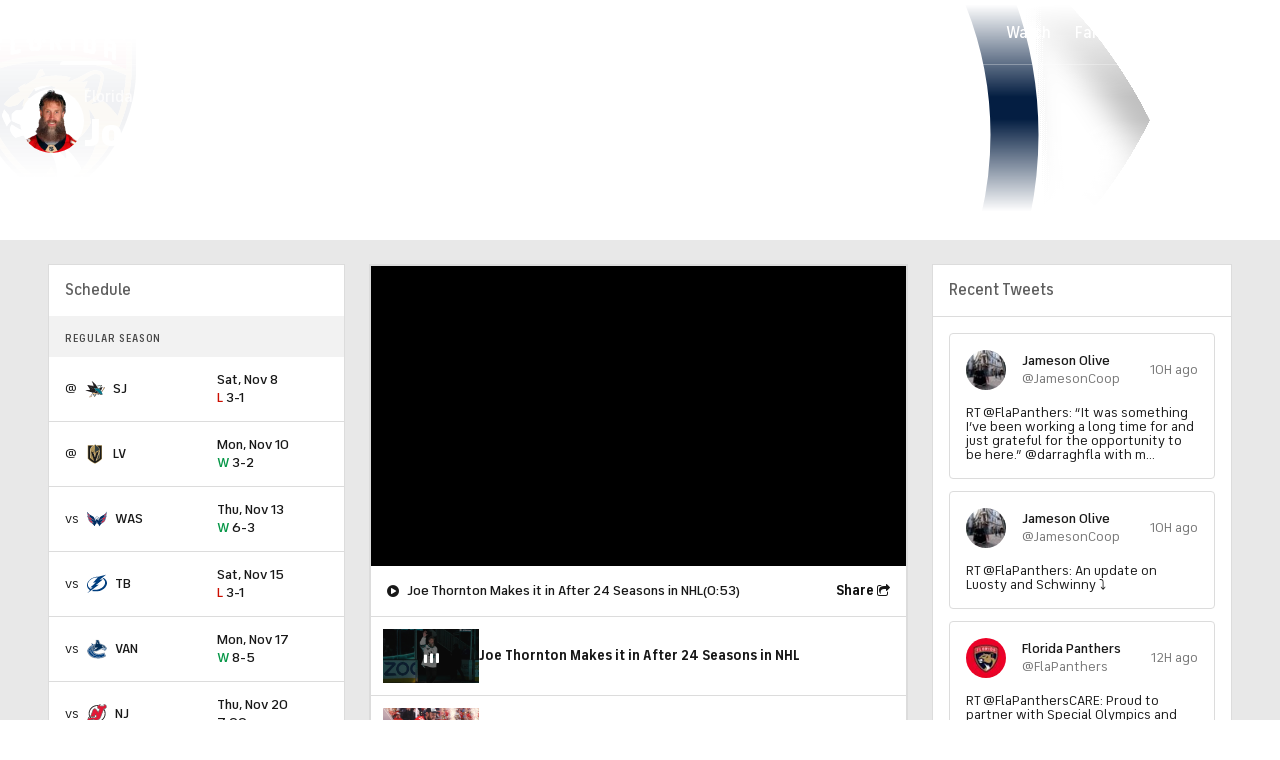

--- FILE ---
content_type: image/svg+xml
request_url: https://sports.cbsimg.net/fly/images/team-logos/392.svg
body_size: 12430
content:
<?xml version="1.0" encoding="UTF-8" standalone="no"?>
<svg width="500px" height="500px" viewBox="0 0 500 500" version="1.1" xmlns="http://www.w3.org/2000/svg" xmlns:xlink="http://www.w3.org/1999/xlink">
    <!-- Generator: Sketch 39.1 (31720) - http://www.bohemiancoding.com/sketch -->
    <title>SJ</title>
    <desc>Created with Sketch.</desc>
    <defs>
        <polygon id="path-1" points="497.546218 0.00126060606 497.546218 416 0 416 0 0.00126060606 497.546218 0.00126060606"></polygon>
    </defs>
    <g id="Page-1" stroke="none" stroke-width="1" fill="none" fill-rule="evenodd">
        <g id="SJ">
            <g id="Page-1" transform="translate(1.000000, 43.000000)">
                <g id="Group-3">
                    <mask id="mask-2" fill="white">
                        <use xlink:href="#path-1"></use>
                    </mask>
                    <g id="Clip-2"></g>
                    <path d="M493.121008,167.14922 C493.121008,170.073826 492.621008,175.141463 491.889916,182.45718 C491.171429,189.663644 482.263866,189.369503 482.263866,189.369503 C451.486555,249.033988 427.335294,272.145099 427.335294,272.145099 L424.797479,271.922392 L421.129412,274.473018 L418.011765,266.90518 C418.011765,266.90518 443.230252,226.565786 465.898319,181.986554 L464.789076,175.099442 L469.847899,166.090311 C469.847899,166.090311 482.036975,163.123685 493.121008,167.14922 M438.759664,274.889018 C438.087395,278.914554 440.234454,281.654271 440.234454,281.654271 L436.511765,284.351968 C431.843697,283.036735 425.381513,278.63722 425.381513,278.63722 L424.663025,276.002554 C424.663025,276.002554 433.915126,271.750109 438.759664,274.889018 M438.780672,350.823725 C438.780672,352.798675 434.910924,354.22316 423.196639,354.22316 C401.608403,354.22316 395.02437,352.244008 387.137815,348.806756 C387.137815,348.806756 376.898319,355.462756 356.780672,349.521099 C356.780672,349.521099 344.927731,353.344937 325.104202,348.827766 C321.671429,351.891038 318.822689,351.025422 318.822689,351.025422 C318.822689,351.025422 318.398319,349.176533 318.419328,346.663725 C315.835294,345.63423 313.07479,344.348412 310.146218,342.835685 C308.776471,345.735079 307.205042,348.134432 307.205042,348.134432 C304.885714,348.768937 302.684034,348.411766 302.684034,348.411766 C302.507563,344.936695 299.936134,343.176048 299.936134,343.176048 C300.927731,341.415402 302.209244,340.234634 303.738655,339.326998 C300.902521,337.68821 297.906723,335.868735 294.805882,333.927402 C291.818487,334.292978 288.885714,334.633341 285.994958,334.952695 L241.255462,407.328291 L204.385714,347.684816 C168.658824,380.653867 158.667227,409.143564 158.667227,409.143564 C136.406723,409.782271 110.053782,411.408453 110.053782,411.408453 L107.663025,407.017341 C134.936134,362.463321 172.578992,330.502756 187.247059,319.959887 L171.553782,294.571281 C174.671429,295.348655 179.205042,296.445382 183.940336,297.500089 C184.990756,297.7312 186.041176,297.962311 187.091597,298.18922 C189.940336,298.794311 192.742857,299.357382 195.268067,299.79019 L206.116807,316.989059 C218.04958,317.884089 236.927731,319.199321 261.902521,319.199321 C265.616807,319.199321 269.003361,319.174109 272.108403,319.123685 C259.747059,310.904533 246.020168,301.748331 230.969748,292.579523 C233.015966,294.739362 235.070588,296.958028 237.15042,299.239725 C226.091597,299.239725 209.188235,300.042311 186.47395,294.90324 C82.6420168,271.409745 12.310084,237.78518 12.310084,233.406675 C12.310084,233.406675 67.5621849,232.095644 130.545378,228.242392 L53.8521008,104.165139 C53.8521008,104.165139 142.919328,123.637301 213.142017,128.4192 C207.20084,78.2050586 168.373109,18.4271192 168.373109,10.2962101 C207.595798,29.8986343 268.482353,84.6383515 308.158824,162.505988 C314.494958,166.972735 330.860504,178.923281 349.957143,195.937261 L352.259664,192.739523 C360.889916,186.72223 399.873109,170.662109 435.368908,152.660655 C436.205042,152.232048 436.835294,152.639644 436.835294,154.017907 C436.835294,159.736857 420.684034,207.41718 398.373109,247.37419 L400.377311,249.937422 C412.494958,256.055564 413.377311,260.219766 418.860504,283.011523 C428.814286,302.857665 438.780672,341.406998 438.780672,350.823725 M428.658824,104.165139 L386.301681,172.683281 C381.747059,174.771685 377.163025,176.860089 372.826891,178.868655 C371.49916,179.486352 370.20084,180.091442 368.927731,180.692331 C365.478151,182.310109 362.276471,183.848048 359.478151,185.247321 L396.587395,126.40223 C370.49916,131.318594 334.814286,137.382109 299.978151,141.214352 C298.982353,139.516735 297.982353,137.823321 296.965546,136.150917 C296.52437,135.411362 296.083193,134.667604 295.637815,133.932251 C294.116807,131.448857 292.583193,128.986473 291.032773,126.561907 C356.616807,119.910109 428.658824,104.165139 428.658824,104.165139 M466.931933,162.245463 L460.17563,174.275846 L461.297479,181.255402 C443.410924,216.283442 423.902521,248.794473 416.927731,260.219766 C414.22605,254.076412 410.654622,250.462675 403.747059,246.756493 C403.747059,246.756493 435.469748,189.193018 444.045378,143.533867 C420.041176,155.408776 394.915126,167.174432 394.915126,167.174432 L437.910924,97.6141899 C437.910924,97.6141899 355.230252,115.695483 289.818487,122.225422 C219.305882,18.3220687 155.192437,0.00126060606 155.192437,0.00126060606 C155.192437,0.00126060606 199.604202,72.7130182 207.856303,123.561665 C117.931933,115.124008 44.5915966,97.6141899 44.5915966,97.6141899 L122.885714,224.263079 C77.0705882,226.973382 -0.000840336134,229.477786 -0.000840336134,229.477786 C19.6462185,249.126432 82.8352941,274.023402 166.423529,294.688937 L181.339496,318.825341 C132.188235,355.870352 102.553782,406.887079 102.553782,406.887079 L107.520168,416.001261 C107.520168,416.001261 131.915126,414.559968 161.835294,413.475846 C161.835294,413.475846 169.990756,387.179604 203.478151,354.634958 L241.259664,415.744937 L288.633613,339.108493 L293.797479,338.507604 L296.658824,340.22623 C295.877311,341.012008 295.352101,342.507927 294.22605,344.318998 C298.154622,347.004089 298.268067,347.441099 298.452941,352.210392 C298.452941,352.210392 303.692437,354.038271 310.163025,351.924655 L311.957143,348.684897 L314.154622,349.66817 C314.444538,351.970877 315.070588,354.475281 315.070588,354.475281 C321.095798,357.315846 326.196639,353.550836 326.196639,353.550836 C342.289076,356.857826 353.17563,354.966917 356.789076,354.088695 C372.713445,358.479806 383.020168,355.51318 387.284874,353.668493 C394.608403,356.693947 402.184034,358.647887 423.196639,358.647887 C432.881513,358.647887 443.213445,358.046998 443.213445,350.823725 C443.213445,340.675846 433.507563,303.429139 423.679832,282.814028 C423.679832,282.814028 430.894118,287.890069 437.373109,289.192695 L446.368908,282.679564 C442.289076,277.889261 443.057983,276.477382 443.608403,272.754392 C440.398319,270.031483 435.915126,269.396978 435.915126,269.396978 C444.70084,259.307927 463.083193,235.7472 485.045378,193.579927 C489.663025,192.890796 495.578992,190.176291 496.297479,182.898392 C497.066387,174.981786 497.54958,171.565543 497.54958,164.043927 C483.637815,157.673665 466.931933,162.245463 466.931933,162.245463" id="Fill-1" fill="#FEFEFE" mask="url(#mask-2)"></path>
                </g>
                <path d="M241.255882,372.711628 L263.734874,337.070093 C243.940756,338.658457 228.365126,339.145891 220.17605,339.28876 L241.255882,372.711628 Z" id="Fill-4" fill="#FEFEFE"></path>
                <path d="M334.472689,342.522214 C339.943277,339.295063 343.947479,336.206578 343.947479,336.206578 C325.922269,336.992356 319.128151,334.798901 319.128151,334.798901 C322.363445,331.575952 326.384454,328.802618 328.939076,326.251992 C326.993697,326.558739 324.993697,326.781446 323.048319,326.945325 C323.018908,327.815143 322.056723,328.815224 319.32563,330.479224 C313.930672,331.34484 308.607143,332.122214 303.401261,332.823952 C304.871849,334.403911 306.451681,335.950255 308.203782,337.399952 C309.422269,336.992356 310.728992,336.597366 312.119748,336.130941 C312.119748,337.236073 311.82563,338.500881 311.397059,339.782497 C313.548319,341.2448 315.951681,342.564234 318.686975,343.681972 C318.964286,341.917123 319.497899,340.068234 320.556723,338.391628 C321.481092,338.652154 321.981092,341.320436 322.493697,342.064194 C323.829832,344.013931 325.573529,344.337487 325.905462,345.942659 C333.468487,347.686497 343.052521,348.161325 355.691176,346.572962 L359.203782,343.728194 C340.707983,344.064356 334.472689,342.522214 334.472689,342.522214" id="Fill-6" fill="#FEFEFE"></path>
                <path d="M304.523529,315.418343 C296.439496,318.006788 292.964706,316.195717 292.964706,316.195717 C294.552941,314.611556 295.578151,311.510465 295.578151,311.510465 C288.426891,313.506424 286.2,311.518869 286.2,311.518869 C287.334454,310.838141 288.489916,308.102626 288.489916,308.102626 C279.204202,308.102626 274.12437,309.62796 274.12437,309.62796 C281.834454,310.590222 286.889076,313.981253 291.17479,318.359758 C297.233613,317.926949 300.931092,317.389091 303.523529,316.960485 L304.523529,315.418343 Z" id="Fill-8" fill="#FEFEFE"></path>
                <path d="M288.871849,310.740234 C288.871849,310.740234 292.787815,310.967143 297.32563,309.353568 C297.32563,309.353568 297.573529,312.404234 295.514706,315.131345 C295.514706,315.131345 299.35084,315.089325 307.241597,313.261446 C307.241597,313.261446 306.556723,314.854012 305.615546,316.606255 C307.039916,316.370941 308.107143,316.215467 309.25,316.215467 C311.787815,316.215467 312.086134,316.749123 314.304622,316.749123 C318.510504,316.749123 319.018908,317.627345 319.640756,322.514295 C320.497899,323.753891 321.468487,324.598497 322.161765,325.329648 C325.262605,325.090133 328.838235,324.745568 332.430672,324.237123 C332.430672,324.237123 328.434874,329.800598 322.384454,333.897568 C322.384454,333.897568 339.157563,335.473325 347.846639,334.385002 C347.846639,334.385002 344.102941,338.965204 338.930672,341.599871 C338.930672,341.599871 350.523109,342.331022 362.985294,342.125123 C362.985294,342.125123 360.535714,344.82282 358.098739,346.780962 C358.098739,346.780962 373.485294,350.25183 384.434874,347.65078 C344.905462,331.935224 323.153361,308.139184 290.081933,308.139184 C289.586134,309.534255 288.871849,310.740234 288.871849,310.740234" id="Fill-10" fill="#FEFEFE"></path>
                <path d="M129.42521,381.88716 L120.534454,393.283038 C120.534454,393.283038 146.673109,389.198675 162.34958,391.572816 L166.702521,384.110028 C158.147899,379.689503 129.42521,381.88716 129.42521,381.88716" id="Fill-12" fill="#FEFEFE"></path>
                <path d="M133.483193,376.790529 L130.722689,380.24459 C130.722689,380.24459 157.710084,378.189802 167.554622,382.732186 L173.957983,373.101156 C165.239496,371.693479 133.483193,376.790529 133.483193,376.790529" id="Fill-14" fill="#FEFEFE"></path>
                <path d="M138.152941,371.082505 L135.018487,374.881131 C135.018487,374.881131 167.337815,369.842909 174.976471,371.708606 L175.547899,370.939636 C167.547899,368.300768 138.152941,371.082505 138.152941,371.082505" id="Fill-16" fill="#FEFEFE"></path>
                <path d="M149.044958,358.554602 L139.628992,369.311774 C139.628992,369.311774 165.809664,366.584663 176.570168,369.610117 L187.435714,357.050279 C176.410504,355.239208 149.044958,358.554602 149.044958,358.554602" id="Fill-18" fill="#FEFEFE"></path>
                <path d="M163.096218,344.426149 L150.67605,356.759079 C150.67605,356.759079 173.592017,353.657988 188.697059,355.632937 L194.634034,349.069382 C188.991176,344.245463 163.096218,344.426149 163.096218,344.426149" id="Fill-20" fill="#FEFEFE"></path>
                <path d="M165.455462,342.280178 L164.808403,342.868461 C164.808403,342.868461 187.152941,342.507087 195.728571,347.881471 L197.010084,346.520016 C190.081513,342.599531 165.455462,342.280178 165.455462,342.280178" id="Fill-22" fill="#FEFEFE"></path>
                <path d="M177.802101,331.602424 L167.134034,340.771232 C167.134034,340.771232 192.02479,341.220848 198.134034,345.326222 L207.310504,336.291879 C199.247479,331.707475 177.802101,331.602424 177.802101,331.602424" id="Fill-24" fill="#FEFEFE"></path>
                <polygon id="Fill-26" fill="#FEFEFE" points="163.535294 392.568695 163.87563 394.833584 167.438655 388.572574 167.085714 386.412735"></polygon>
                <polygon id="Fill-28" fill="#FEFEFE" points="168.290756 384.431483 168.643697 386.591321 174.647899 377.830109 174.248739 375.350917"></polygon>
                <polygon id="Fill-30" fill="#FEFEFE" points="175.502101 373.594053 175.922269 376.182497 176.493697 375.434537 176.002101 372.892315"></polygon>
                <polygon id="Fill-32" fill="#FEFEFE" points="177.235714 371.263192 177.739916 373.897859 187.95 362.413737 187.521429 359.287434"></polygon>
                <polygon id="Fill-34" fill="#FEFEFE" points="188.839916 357.799499 189.285294 360.959418 195.457563 354.366448 194.684454 351.33259"></polygon>
                <polygon id="Fill-36" fill="#FEFEFE" points="195.907563 350.002651 196.693277 353.070125 197.89916 351.817923 197.470588 348.31764"></polygon>
                <polygon id="Fill-38" fill="#FEFEFE" points="198.810504 346.888113 199.247479 350.426214 207.344118 342.484396 207.251681 338.366416"></polygon>
                <path d="M213.192017,339.903935 C212.582773,340.41238 212.036555,340.91242 211.444118,341.425067 L241.255042,389.046562 L274.372689,336.143127 C273.406303,336.235572 272.456723,336.31541 271.507143,336.403653 L241.255042,384.752097 L213.192017,339.903935 Z" id="Fill-40" fill="#F4901D"></path>
                <path d="M407.626471,118.838174 L368.928992,180.691911 C370.202101,180.091022 371.496218,179.490133 372.828151,178.868234 L412.521429,115.463952 C387.647479,120.434941 340.660084,129.170941 295.639076,133.93183 C296.084454,134.667184 296.52563,135.410941 296.966807,136.150497 C339.357563,131.595507 383.160084,123.636881 407.626471,118.838174" id="Fill-42" fill="#F4901D"></path>
                <path d="M198.506723,316.427669 L187.094958,298.186699 C186.040336,297.95979 184.994118,297.732881 183.943697,297.50177 L195.691597,316.259588 C196.515126,316.301608 197.447899,316.356234 198.506723,316.427669" id="Fill-44" fill="#F4901D"></path>
                <path d="M304.205462,346.658263 C307.255882,342.527677 309.331513,339.901414 309.823109,338.25002 C307.129832,339.409778 303.671849,340.061091 301.793697,342.918465 C301.793697,342.918465 303.167647,344.258909 304.205462,346.658263" id="Fill-46" fill="#F4901D"></path>
                <path d="M319.912605,349.485802 C319.912605,349.485802 321.946218,349.216873 323.731933,347.431014 C323.731933,347.431014 321.836975,344.502206 320.719328,341.770893 C319.366387,345.208145 319.912605,349.485802 319.912605,349.485802" id="Fill-48" fill="#F4901D"></path>
                <path d="M310.495798,277.292154 C312.130252,290.267992 315.239496,295.772638 315.239496,295.772638 C315.239496,295.772638 320.134454,299.609083 329.445378,303.416113 C320.037815,286.019749 310.495798,277.292154 310.495798,277.292154" id="Fill-50" fill="#F4901D"></path>
                <path d="M208.578151,335.225826 L212.32605,333.116412 C212.32605,333.116412 227.72521,335.604008 319.964706,326.090634 C317.767227,324.485463 316.67479,324.809018 316.67479,321.140655 C316.67479,319.959887 316.872269,319.762392 314.868067,319.762392 C312.859664,319.762392 311.998319,319.232937 309.632773,319.232937 C306.657983,319.232937 302.254622,322.199564 257.061345,322.199564 C221.086555,322.199564 195.893277,319.186715 194.233613,319.186715 C192.578151,319.186715 189.351261,322.249988 179.716807,330.015321 C179.716807,330.015321 198.662185,329.754796 208.578151,335.225826" id="Fill-52" fill="#F4901D"></path>
                <path d="M161.565546,393.012008 C147.708403,390.360533 119.086555,395.13823 119.086555,395.13823 L111.405882,406.202149 L156.208403,404.088533 L161.565546,393.012008 Z" id="Fill-54" fill="#F4901D"></path>
                <path d="M469.744958,180.391467 C454.770168,207.301204 438.480252,242.955345 420.652521,265.011749 L425.795378,261.784598 L426.917227,260.675265 L425.992857,263.700719 L428.160924,262.675426 L424.887815,268.449002 L427.938235,265.982416 C427.938235,265.982416 443.190336,248.85078 481.74916,179.181285 C473.169328,177.887063 469.744958,180.391467 469.744958,180.391467" id="Fill-56" fill="#F4901D"></path>
                <path d="M471.332773,169.939782 L468.206723,174.893964 C468.206723,174.893964 475.748739,173.452671 485.79916,174.284671 L489.433613,169.162408 C478.366387,167.082408 471.332773,169.939782 471.332773,169.939782" id="Fill-58" fill="#F4901D"></path>
                <path d="M423.762605,265.523556 C423.762605,265.523556 422.338235,266.670707 420.136555,267.296808 L422.010504,271.280323 L423.170168,270.385293 L422.707983,268.952404 L424.644958,265.258828 L423.762605,265.523556 Z" id="Fill-60" fill="#F4901D"></path>
                <path d="M437.142857,275.855903 C434.004202,274.225519 427.894958,276.650085 427.894958,276.650085 C427.894958,276.650085 434.092437,278.099782 437.596639,279.683943 C437.596639,279.683943 436.970588,278.259459 437.142857,275.855903" id="Fill-62" fill="#F4901D"></path>
                <path d="M198.506723,316.427669 C200.594958,316.574739 203.145378,316.768032 206.115966,316.990739 L195.267227,299.791871 C192.746218,299.359063 189.939496,298.795992 187.094958,298.186699 L198.506723,316.427669 Z" id="Fill-64" fill="#00788B"></path>
                <path d="M220.177731,339.288339 C216.085294,339.368178 213.828992,339.35137 213.828992,339.35137 C213.610504,339.540461 213.413025,339.721147 213.190336,339.901834 L241.257563,384.749996 L271.505462,336.405754 C268.85,336.645269 266.257563,336.867976 263.732353,337.069673 L241.257563,372.711208 L220.177731,339.288339 Z" id="Fill-66" fill="#00788B"></path>
                <path d="M396.589076,126.40139 L359.479832,185.246481 C362.278151,183.847208 365.47563,182.313471 368.929412,180.691491 L407.626891,118.837754 C383.160504,123.636461 339.357983,131.595087 296.967227,136.150077 C297.979832,137.826683 298.984034,139.515895 299.97563,141.213511 C334.815966,137.381269 370.50084,131.317754 396.589076,126.40139" id="Fill-68" fill="#00788B"></path>
                <path d="M213.926891,140.673131 C213.926891,137.941818 213.796639,135.160081 213.557143,132.344727 C189.426891,134.899556 175.044538,140.597495 169.523529,143.185939 C177.989916,140.824404 193.010924,140.101657 213.926891,140.673131" id="Fill-70" fill="#00788B"></path>
                <path d="M397.290756,251.928339 C397.290756,251.928339 367.942017,210.723329 311.492437,169.18636 C316.29916,179.082117 320.757143,189.335046 324.778151,199.919935 C325.341176,201.407451 325.257143,202.701673 323.992437,202.701673 C311.626891,202.701673 267.984034,178.695531 225.122689,183.006804 C247.383193,204.201794 269.52605,233.960501 248.059664,223.106683 C248.059664,223.106683 270.458824,236.931329 296.790756,264.677269 C316.404202,264.677269 320.29916,267.992663 321.458824,270.728178 C323.681513,276.018521 326.929412,285.431046 339.765546,300.566723 C345.660504,300.566723 346.740336,300.175935 348.904202,294.889794 C348.904202,294.889794 350.496639,301.650844 347.551261,306.609228 C374.315966,327.753794 426.27395,349.049632 434.202521,349.049632 C437.408403,349.049632 430.828571,319.967451 415.77395,285.00244 C410.857983,262.857794 408.143697,256.638804 397.290756,251.928339" id="Fill-72" fill="#00788B"></path>
                <path d="M153.40042,226.748994 C153.40042,226.748994 161.060084,231.257762 173.618908,240.737519 C170.543277,235.396752 162.40042,229.585358 153.488655,224.177358 L133.934034,225.614448 L135.379412,227.938166 C141.345798,227.564186 147.362605,227.169196 153.40042,226.748994" id="Fill-74" fill="#00788B"></path>
                <path d="M268.565126,261.005543 C265.472689,277.737988 268.720588,291.176048 268.720588,291.176048 C268.191176,285.587362 272.590336,266.816937 272.590336,266.816937 L268.565126,261.005543 Z" id="Fill-76" fill="#00788B"></path>
                <path d="M258.745798,251.452251 C255.657563,270.655483 260.006303,285.967644 260.006303,285.967644 C259.077731,278.908251 262.758403,258.129261 262.758403,258.129261 L258.745798,251.452251 Z" id="Fill-78" fill="#00788B"></path>
                <path d="M249.027731,242.769196 C245.847059,263.283459 250.80084,279.671337 250.80084,279.671337 C249.872269,270.338651 253.044538,248.584792 253.044538,248.584792 L249.027731,242.769196 Z" id="Fill-80" fill="#00788B"></path>
                <path d="M226.911345,208.89461 C226.911345,208.89461 189.167647,177.656792 142.318908,169.807418 C140.621429,169.807418 137.243277,176.917236 137.243277,176.917236 C137.243277,176.917236 142.197059,172.446287 143.705462,172.446287 C183.827311,180.173802 226.911345,208.89461 226.911345,208.89461" id="Fill-82" fill="#00788B"></path>
                <path d="M412.519748,115.465212 L372.826471,178.869495 C377.162605,176.860929 381.746639,174.772525 386.301261,172.684121 L428.658403,104.16598 C428.658403,104.16598 356.616387,119.910949 291.032353,126.562747 C292.586975,128.987313 294.116387,131.449697 295.637395,133.928889 C340.662605,129.172202 387.65,120.436202 412.519748,115.465212" id="Fill-84" fill="#221F20"></path>
                <path d="M153.40042,226.748994 C147.362605,227.169196 141.345798,227.564186 135.379412,227.938166 L133.934034,225.614448 L153.488655,224.177358 C162.40042,229.585358 170.543277,235.396752 173.618908,240.737519 C161.060084,231.257762 153.40042,226.748994 153.40042,226.748994 L153.40042,226.748994 Z M213.92563,140.674812 C193.013866,140.103337 177.988655,140.826085 169.522269,143.183418 C175.043277,140.599176 189.429832,134.901236 213.555882,132.342206 C213.795378,135.161762 213.92563,137.939297 213.92563,140.674812 L213.92563,140.674812 Z M323.992857,202.700832 C325.257563,202.700832 325.341597,201.410812 324.778571,199.919095 C320.757563,189.334206 316.29958,179.081277 311.492857,169.185519 C367.942437,210.722489 397.291176,251.927499 397.291176,251.927499 C408.144118,256.637964 410.858403,262.856954 415.77437,285.0016 C430.828992,319.970812 437.408824,349.048792 434.202941,349.048792 C426.27437,349.048792 374.316387,327.752954 347.547479,306.608388 C350.497059,301.650004 348.904622,294.888954 348.904622,294.888954 C346.740756,300.179297 345.660924,300.565883 339.765966,300.565883 C326.929832,285.430206 323.681933,276.021883 321.455042,270.727337 C320.29958,267.991822 316.40042,264.676428 296.791176,264.676428 C270.459244,236.930489 248.060084,223.105842 248.060084,223.105842 C269.526471,233.959661 247.383613,204.200954 225.123109,183.005964 C267.984454,178.694691 311.627311,202.700832 323.992857,202.700832 L323.992857,202.700832 Z M310.497059,277.290893 C310.497059,277.290893 320.039076,286.018489 329.446639,303.414853 C320.135714,299.607822 315.240756,295.77558 315.240756,295.77558 C315.240756,295.77558 312.127311,290.266731 310.497059,277.290893 L310.497059,277.290893 Z M358.097899,346.779701 C360.534874,344.825762 362.984454,342.123863 362.984454,342.123863 C350.522269,342.329762 338.929832,341.59861 338.929832,341.59861 C344.106303,338.963943 347.845798,334.383741 347.845798,334.383741 C339.156723,335.472065 322.387815,333.896307 322.387815,333.896307 C328.434034,329.799337 332.429832,324.235863 332.429832,324.235863 C328.837395,324.744307 325.261765,325.088873 322.160924,325.328388 C321.471849,324.597236 320.497059,323.75263 319.639916,322.513034 C319.018067,317.626085 318.509664,316.747863 314.303782,316.747863 C312.089496,316.747863 311.786975,316.214206 309.24916,316.214206 C308.106303,316.214206 307.039076,316.369681 305.614706,316.609196 C306.555882,314.852752 307.240756,313.260186 307.240756,313.260186 C299.35,315.088065 295.513866,315.130085 295.513866,315.130085 C297.572689,312.402974 297.32479,309.352307 297.32479,309.352307 C292.786975,310.965883 288.871008,310.738974 288.871008,310.738974 C288.871008,310.738974 289.585294,309.532994 290.081092,308.137923 C323.152521,308.137923 344.908824,331.933964 384.434034,347.653721 C373.484454,350.254772 358.097899,346.779701 358.097899,346.779701 L358.097899,346.779701 Z M355.690336,346.573802 C343.051681,348.162166 333.467647,347.687337 325.908824,345.943499 C325.572689,344.334125 323.833193,344.014772 322.497059,342.060832 C321.980252,341.321277 321.480252,338.652994 320.560084,338.388267 C319.497059,340.069075 318.963445,341.917964 318.686134,343.682812 C315.955042,342.560873 313.547479,341.24564 311.396218,339.779135 C311.82479,338.501721 312.118908,337.236913 312.118908,336.131782 C310.728151,336.598206 309.421429,336.993196 308.202941,337.400792 C306.455042,335.946893 304.871008,334.404752 303.40042,332.824792 C308.606303,332.123055 313.929832,331.345681 319.328992,330.480065 C322.060084,328.816065 323.022269,327.815984 323.047479,326.946166 C324.992857,326.782287 326.992857,326.55958 328.938235,326.252832 C326.383613,328.803459 322.362605,331.57259 319.127311,334.799741 C319.127311,334.799741 325.92563,336.988994 343.946639,336.207418 C343.946639,336.207418 339.942437,339.295903 334.471849,342.523055 C334.471849,342.523055 340.707143,344.065196 359.202941,343.729034 L355.690336,346.573802 Z M319.913025,349.485802 C319.913025,349.485802 319.366807,345.208145 320.719748,341.770893 C321.837395,344.502206 323.732353,347.431014 323.732353,347.431014 C321.946639,349.216873 319.913025,349.485802 319.913025,349.485802 L319.913025,349.485802 Z M304.207143,346.657842 C303.169328,344.258489 301.791176,342.918044 301.791176,342.918044 C303.673529,340.060671 307.131513,339.409358 309.82479,338.2496 C309.328992,339.900994 307.257563,342.527257 304.207143,346.657842 L304.207143,346.657842 Z M212.32479,333.118933 L208.576891,335.224145 C198.660924,329.757317 179.719748,330.01364 179.719748,330.01364 C189.35,322.252509 192.576891,319.185034 194.232353,319.185034 C195.892017,319.185034 221.085294,322.197883 257.060084,322.197883 C302.253361,322.197883 306.656723,319.235459 309.635714,319.235459 C311.997059,319.235459 312.858403,319.764913 314.866807,319.764913 C316.871008,319.764913 316.673529,319.962408 316.673529,321.143176 C316.673529,324.807337 317.770168,324.487984 319.967647,326.093156 C227.72395,335.602327 212.32479,333.118933 212.32479,333.118933 L212.32479,333.118933 Z M241.257563,389.047822 L211.442437,341.426327 C212.034874,340.913681 212.585294,340.41364 213.190336,339.905196 C213.413025,339.720307 213.610504,339.53962 213.828992,339.350529 C213.828992,339.350529 216.085294,339.367337 220.177731,339.287499 C228.366807,339.14463 243.942437,338.657196 263.732353,337.068832 C266.257563,336.867135 268.85,336.644428 271.505462,336.404913 C272.455042,336.316671 273.404622,336.236832 274.371008,336.144388 L241.257563,389.047822 Z M199.24916,350.427055 L198.812185,346.888954 L207.253361,338.363055 L207.341597,342.485236 L199.24916,350.427055 Z M167.135714,340.770812 L177.803782,331.602004 C177.803782,331.602004 199.24916,331.711257 207.307983,336.291459 L198.135714,345.325802 C192.026471,341.220428 167.135714,340.770812 167.135714,340.770812 L167.135714,340.770812 Z M196.694538,353.070125 L195.908824,350.002651 L197.467647,348.31764 L197.90042,351.817923 L196.694538,353.070125 Z M164.807983,342.86762 L165.455042,342.279337 C165.455042,342.279337 190.081092,342.598691 197.009664,346.519176 L195.728151,347.88063 C187.152521,342.506246 164.807983,342.86762 164.807983,342.86762 L164.807983,342.86762 Z M189.282773,360.957317 L188.841597,357.797398 L194.681933,351.330489 L195.459244,354.364347 L189.282773,360.957317 Z M150.677731,356.755297 L163.097899,344.42657 C163.097899,344.42657 188.988655,344.245883 194.635714,349.069802 L188.694538,355.633358 C173.589496,353.658408 150.677731,356.755297 150.677731,356.755297 L150.677731,356.755297 Z M177.740756,373.899539 L177.236555,371.264873 L187.522269,359.289115 L187.95084,362.415418 L177.740756,373.899539 Z M139.631513,369.310933 L149.043277,358.553762 C149.043277,358.553762 176.413025,355.238368 187.434034,357.049438 L176.568487,369.609277 C165.812185,366.583822 139.631513,369.310933 139.631513,369.310933 L139.631513,369.310933 Z M175.921429,376.185438 L175.501261,373.592792 L176.001261,372.891055 L176.497059,375.437479 L175.921429,376.185438 Z M135.018067,374.882812 L138.152521,371.084186 C138.152521,371.084186 167.547479,368.302448 175.547479,370.937115 L174.97605,371.710287 C167.337395,369.84459 135.018067,374.882812 135.018067,374.882812 L135.018067,374.882812 Z M168.644118,386.58964 L168.291176,384.429802 L174.24916,375.349236 L174.648319,377.828428 L168.644118,386.58964 Z M130.72395,380.24459 L133.484454,376.790529 C133.484454,376.790529 165.236555,371.693479 173.959244,373.101156 L167.555882,382.732186 C157.711345,378.189802 130.72395,380.24459 130.72395,380.24459 L130.72395,380.24459 Z M163.87521,394.834004 L163.534874,392.569115 L167.085294,386.413156 L167.438235,388.572994 L163.87521,394.834004 Z M120.534874,393.283459 L129.42563,381.88758 C129.42563,381.88758 158.148319,379.685721 166.702941,384.110448 L162.35,391.573236 C146.673529,389.199095 120.534874,393.283459 120.534874,393.283459 L120.534874,393.283459 Z M156.207143,404.086853 L111.408824,406.200469 L119.085294,395.136549 C119.085294,395.136549 147.707143,390.363055 161.564286,393.010327 L156.207143,404.086853 Z M274.123109,309.62964 C274.123109,309.62964 279.202941,308.100105 288.488655,308.100105 C288.488655,308.100105 287.333193,310.839822 286.198739,311.520549 C286.198739,311.520549 288.42563,313.503903 295.576891,311.512145 C295.576891,311.512145 294.555882,314.609034 292.963445,316.197398 C292.963445,316.197398 296.438235,318.008469 304.522269,315.420024 L303.522269,316.962166 C300.934034,317.38657 297.232353,317.924428 291.173529,318.361438 C286.887815,313.982933 281.833193,310.591903 274.123109,309.62964 L274.123109,309.62964 Z M268.719748,291.174368 C268.719748,291.174368 265.471849,277.740509 268.564286,261.003863 L272.589496,266.815257 C272.589496,266.815257 268.190336,285.585681 268.719748,291.174368 L268.719748,291.174368 Z M260.005462,285.968065 C260.005462,285.968065 255.656723,270.655903 258.744958,251.452671 L262.757563,258.129681 C262.757563,258.129681 259.076891,278.908671 260.005462,285.968065 L260.005462,285.968065 Z M250.803782,279.673438 C250.803782,279.673438 245.845798,263.281358 249.026471,242.771297 L253.043277,248.582691 C253.043277,248.582691 249.871008,270.340752 250.803782,279.673438 L250.803782,279.673438 Z M143.702941,172.446287 C142.194538,172.446287 137.240756,176.917236 137.240756,176.917236 C137.240756,176.917236 140.623109,169.807418 142.316387,169.807418 C189.169328,177.656792 226.913025,208.89461 226.913025,208.89461 C226.913025,208.89461 183.828992,180.173802 143.702941,172.446287 L143.702941,172.446287 Z M237.148319,299.238044 C235.072689,296.956347 233.013866,294.741883 230.967647,292.577842 C246.022269,301.750853 259.74916,310.902853 272.106303,319.122004 C269.001261,319.172428 265.614706,319.19764 261.90042,319.19764 C236.929832,319.19764 218.051681,317.88661 206.114706,316.99158 C203.144118,316.768873 200.593697,316.57558 198.505462,316.428509 C197.446639,316.357075 196.518067,316.298246 195.690336,316.260428 L183.942437,297.50261 C179.202941,296.443701 174.673529,295.346974 171.551681,294.573802 L187.24916,319.962408 C172.581092,330.501075 134.938235,362.465842 107.665126,407.015661 L110.055882,411.406772 C110.055882,411.406772 136.404622,409.784792 158.669328,409.141883 C158.669328,409.141883 168.656723,380.652186 204.383613,347.683135 L241.257563,407.330812 L285.997059,334.951014 C288.883613,334.635863 291.816387,334.295499 294.803782,333.929923 C297.908824,335.871257 300.90042,337.686529 303.736555,339.325317 C302.211345,340.237156 300.92563,341.413721 299.938235,343.174368 C299.938235,343.174368 302.509664,344.935014 302.686134,348.410085 C302.686134,348.410085 304.887815,348.767257 307.207143,348.136954 C307.207143,348.136954 308.778571,345.733398 310.148319,342.834004 C313.072689,344.346731 315.833193,345.632549 318.417227,346.662044 C318.40042,349.179055 318.820588,351.023741 318.820588,351.023741 C318.820588,351.023741 321.673529,351.889358 325.106303,348.830287 C344.92563,353.343257 356.778571,349.52362 356.778571,349.52362 C376.90042,355.465277 387.135714,348.809277 387.135714,348.809277 C395.026471,352.242327 401.610504,354.221479 423.194538,354.221479 C434.908824,354.221479 438.782773,352.796994 438.782773,350.822044 C438.782773,341.405317 428.816387,302.855984 418.862605,283.014044 C413.379412,260.222287 412.492857,256.058085 400.37521,249.939943 L398.37521,247.372509 C420.681933,207.415499 436.833193,159.739378 436.833193,154.016226 C436.833193,152.637964 436.207143,152.23457 435.366807,152.658974 C399.871008,170.660428 360.892017,186.724752 352.257563,192.737842 L349.955042,195.93558 C330.862605,178.9216 314.492857,166.971055 308.160924,162.504307 C268.480252,84.6408727 207.593697,29.8969535 168.371008,10.2945293 C168.371008,18.4296404 207.198739,78.2033778 213.139916,128.421721 C142.921429,123.63562 53.8542017,104.163459 53.8542017,104.163459 L130.547479,228.240711 C67.560084,232.098166 12.3079832,233.404994 12.3079832,233.404994 C12.3079832,237.783499 82.639916,271.412267 186.471849,294.905762 C209.190336,300.04063 226.093697,299.238044 237.148319,299.238044 L237.148319,299.238044 Z" id="Fill-86" fill="#221F20"></path>
                <path d="M427.894538,276.647984 C427.894538,276.647984 434.003782,274.22762 437.142437,275.853802 C436.970168,278.26156 437.596218,279.686044 437.596218,279.686044 C434.092017,278.101883 427.894538,276.647984 427.894538,276.647984 M424.663445,276.005075 L425.381933,278.639741 C425.381933,278.639741 431.844118,283.039257 436.512185,284.350287 L440.234874,281.65259 C440.234874,281.65259 438.087815,278.912873 438.760084,274.887337 C433.915546,271.748428 424.663445,276.005075 424.663445,276.005075" id="Fill-88" fill="#221F20"></path>
                <path d="M489.432353,169.164089 L485.802101,174.286352 C475.747479,173.454352 468.205462,174.891442 468.205462,174.891442 L471.331513,169.941463 C471.331513,169.941463 478.365126,167.084089 489.432353,169.164089 L489.432353,169.164089 Z M427.940756,265.982836 L424.890336,268.449422 L428.159244,262.675846 L425.995378,263.701139 L426.915546,260.675685 L425.793697,261.785018 L420.655042,265.01217 C438.478571,242.955766 454.768487,207.301624 469.743277,180.391887 C469.743277,180.391887 473.167647,177.887483 481.751681,179.181705 C443.192857,248.8512 427.940756,265.982836 427.940756,265.982836 L427.940756,265.982836 Z M423.167647,270.386554 L422.007983,271.281584 L420.134034,267.298069 C422.339916,266.671968 423.764286,265.524816 423.764286,265.524816 L424.646639,265.260089 L422.705462,268.953665 L423.167647,270.386554 Z M469.848319,166.092412 L464.789496,175.097341 L465.898739,181.988655 C443.230672,226.563685 418.012185,266.907281 418.012185,266.907281 L421.129832,274.475119 L424.797899,271.920291 L427.335714,272.1472 C427.335714,272.1472 451.486975,249.036089 482.264286,189.371604 C482.264286,189.371604 491.171849,189.665745 491.890336,182.455079 C492.621429,175.143564 493.121429,170.075927 493.121429,167.151321 C482.037395,163.125786 469.848319,166.092412 469.848319,166.092412 L469.848319,166.092412 Z" id="Fill-90" fill="#221F20"></path>
            </g>
        </g>
    </g>
</svg>

--- FILE ---
content_type: image/svg+xml
request_url: https://sports.cbsimg.net/fly/images/team-logos/397.svg
body_size: 3497
content:
<?xml version="1.0" encoding="UTF-8" standalone="no"?>
<svg width="500px" height="500px" viewBox="0 0 500 500" version="1.1" xmlns="http://www.w3.org/2000/svg" xmlns:xlink="http://www.w3.org/1999/xlink">
    <!-- Generator: Sketch 39.1 (31720) - http://www.bohemiancoding.com/sketch -->
    <title>WAS</title>
    <desc>Created with Sketch.</desc>
    <defs>
        <polygon id="path-1" points="497.379121 395.999175 497.379121 0 0.000308889183 0 0.000308889183 395.999175"></polygon>
    </defs>
    <g id="Page-1" stroke="none" stroke-width="1" fill="none" fill-rule="evenodd">
        <g id="WAS">
            <g id="Page-1" transform="translate(0.000000, 52.000000)">
                <g id="Group-3">
                    <mask id="mask-2" fill="white">
                        <use xlink:href="#path-1"></use>
                    </mask>
                    <g id="Clip-2"></g>
                    <path d="M434.480495,151.166675 C478.038187,121.887425 482.903571,100.151425 482.903571,100.151425 C494.420055,149.750425 460.502473,188.445675 460.502473,188.445675 C468.972253,257.379925 383.782692,298.649175 359.782692,317.910175 C335.782692,337.171175 310.016209,380.051925 310.016209,380.051925 C307.859615,372.849675 303.398077,369.271925 301.024451,367.806175 C298.230495,349.540675 285.722253,320.302675 262.571154,312.731925 C262.134341,310.542925 260.807418,307.237425 257.307418,304.718425 L248.689286,246.110425 L240.071154,304.718425 C236.573901,307.237425 235.244231,310.542925 234.807418,312.731925 C211.659066,320.302675 199.148077,349.540675 196.354121,367.806175 C193.983242,369.271925 189.521703,372.849675 187.362363,380.051925 C187.362363,380.051925 161.595879,337.171175 137.595879,317.910175 C113.595879,298.649175 28.4090659,257.379925 36.8760989,188.445675 C36.8760989,188.445675 2.95851648,149.750425 14.4777473,100.151425 C14.4777473,100.151425 19.3403846,121.887425 62.8980769,151.166675 C62.8980769,151.166675 -16.5304945,88.890175 13.2277473,18.699175 C40.8596154,105.549675 162.170055,114.940925 183.582143,172.759675 L203.469505,226.453425 L220.996978,156.628175 C223.389835,147.091175 229.909066,140.799175 248.689286,140.799175 C271.672802,140.799175 276.887088,150.044675 276.887088,150.044675 C276.887088,150.044675 293.087637,151.414175 293.087637,167.647425 C293.087637,176.760925 286.343132,186.572925 286.343132,186.572925 C278.889835,178.020425 273.159066,182.453425 273.159066,182.453425 L292.843132,229.340925 L313.796429,172.759675 C335.208516,114.940925 456.521703,105.549675 484.153571,18.699175 C513.909066,88.890175 434.480495,151.166675 434.480495,151.166675 M307.705769,170.499175 L292.464011,211.652925 L283.211264,189.611675 C283.211264,189.611675 286.796429,192.468925 288.323901,195.169425 C288.323901,195.169425 299.58489,181.636675 299.58489,167.644675 C299.58489,152.118175 288.282692,145.746425 280.359615,144.024925 C276.66456,140.205175 267.854121,134.298175 248.689286,134.298175 C229.046429,134.298175 218.246978,140.889925 214.69478,155.044175 L202.277198,204.522175 L189.678297,170.499175 C165.387088,104.908925 35.1096154,103.401925 14.0958791,-0.000825 C-14.5909341,50.016175 9.38983516,93.191175 9.38983516,93.191175 C-6.01401099,147.899675 30.2442308,190.598925 30.2442308,190.598925 C21.7195055,260.000675 109.582143,303.761425 133.53544,322.986675 C159.972253,344.202925 189.367857,395.999175 189.367857,395.999175 C189.367857,395.999175 190.91456,377.200175 202.321154,371.766175 C202.321154,371.766175 208.043681,326.179425 240.433791,317.734175 C240.433791,317.734175 240.282692,311.323925 246.095879,308.392425 L248.689286,264.799425 L251.282692,308.392425 C257.095879,311.323925 256.94478,317.734175 256.94478,317.734175 C289.337637,326.179425 295.057418,371.766175 295.057418,371.766175 C306.464011,377.200175 308.010714,395.999175 308.010714,395.999175 C308.010714,395.999175 337.406319,344.202925 363.845879,322.986675 C387.796429,303.761425 475.659066,260.000675 467.134341,190.598925 C467.134341,190.598925 503.39533,147.899675 487.988736,93.191175 C487.988736,93.191175 511.975,50.016175 483.282692,-0.000825 C462.268956,103.401925 331.991484,104.908925 307.705769,170.499175" id="Fill-1" fill="#FEFEFE" mask="url(#mask-2)"></path>
                </g>
                <path d="M252.971429,159.7255 L242.792857,157.48975 C242.792857,157.48975 252.25989,155.49325 263.191209,160.589 C256.312088,166.4685 252.971429,159.7255 252.971429,159.7255 M284.443956,177.771 C284.443956,177.771 285.987912,172.139 285.987912,168.34675 C285.987912,155.85625 272.095055,156.88475 272.095055,156.88475 C272.095055,153.65625 266.726923,148.11225 248.688462,148.11225 C231.095055,148.11225 228.83956,154.374 227.97967,157.795 L203.696703,254.551 L246.520879,191.5155 L294.498901,254.5455 L264.012637,178.90675 C264.012637,178.90675 276.740659,168.96275 284.443956,177.771" id="Fill-4" fill="#FEFEFE"></path>
                <path d="M13.3513736,43.666975 C14.8678571,93.329225 46.6508242,127.486975 80.5986264,153.765975 L52.4804945,84.724475 C33.7854396,71.972725 19.2662088,58.492225 13.3513736,43.666975" id="Fill-6" fill="#E21836"></path>
                <path d="M74.7340659,153.672475 L82.0637363,171.693225 C53.4016484,155.088725 27.1021978,137.480475 18.9895604,117.254225 C20.9620879,181.048725 77.3494505,217.384475 117.231319,244.900975 L93.1846154,185.850225 C135.8,209.874225 178.731319,232.701975 195.017033,257.058725 C170.286264,216.020475 135.371429,196.770475 74.7340659,153.672475" id="Fill-8" fill="#E21836"></path>
                <path d="M42.8401099,197.871025 C44.8428571,261.401525 121.298901,289.349775 144.930769,313.005275 L128.208242,271.884525 C148.210989,283.709525 166.430769,295.432775 179.485714,307.362275 C132.757692,242.731775 60.1120879,235.829275 42.8401099,197.871025" id="Fill-10" fill="#E21836"></path>
                <path d="M444.898077,84.72365 L416.782692,153.76515 C450.730495,127.4889 482.510714,93.3284 484.027198,43.66615 C478.112363,58.4914 463.593132,71.9719 444.898077,84.72365" id="Fill-12" fill="#E21836"></path>
                <path d="M302.361538,257.0579 C318.647253,232.7039 361.578571,209.87615 404.193956,185.8494 L380.147253,244.90015 C420.029121,217.38365 476.416484,181.0479 478.389011,117.2534 C470.279121,137.4824 443.97967,155.0879 415.314835,171.6924 L422.644505,153.67165 C362.007143,196.76965 327.095055,216.01965 302.361538,257.0579" id="Fill-14" fill="#E21836"></path>
                <path d="M454.539011,197.871025 C437.267033,235.829275 364.624176,242.731775 317.893407,307.362275 C330.948352,295.432775 349.168132,283.709525 369.170879,271.884525 L352.448352,313.005275 C376.08022,289.349775 452.536264,261.401525 454.539011,197.871025" id="Fill-16" fill="#E21836"></path>
                <path d="M242.792582,157.48865 L252.971154,159.7244 C252.971154,159.7244 256.311813,166.47015 263.190934,160.5879 C252.259615,155.49215 242.792582,157.48865 242.792582,157.48865" id="Fill-18" fill="#002D62"></path>
                <path d="M416.781593,153.76625 L444.896978,84.72475 C463.592033,71.973 478.111264,58.4925 484.028846,43.66725 C482.509615,93.3295 450.729396,127.48725 416.781593,153.76625 L416.781593,153.76625 Z M478.388736,117.2545 C476.416209,181.049 420.028846,217.38475 380.146978,244.90125 L404.193681,185.8505 C361.578297,209.8745 318.646978,232.70225 302.361264,257.059 C327.09478,216.02075 362.009615,196.77075 422.644231,153.67275 L415.31456,171.6935 C443.979396,155.089 470.278846,137.48075 478.388736,117.2545 L478.388736,117.2545 Z M352.449176,313.005 L369.171703,271.88425 C349.168956,283.70925 330.949176,295.4325 317.891484,307.362 C364.622253,242.7315 437.267857,235.829 454.539835,197.87075 C452.537088,261.40125 376.081044,289.3495 352.449176,313.005 L352.449176,313.005 Z M246.520604,191.5155 L203.696429,254.551 L227.979396,157.795 C228.839286,154.374 231.09478,148.11225 248.690934,148.11225 C266.726648,148.11225 272.09478,153.65625 272.09478,156.88475 C272.09478,156.88475 285.987637,155.85625 285.987637,168.34675 C285.987637,172.139 284.443681,177.771 284.443681,177.771 C276.740385,168.96275 264.012363,178.90675 264.012363,178.90675 L294.498626,254.5455 L246.520604,191.5155 Z M93.1854396,185.8505 L117.232143,244.90125 C77.3502747,217.38475 20.9629121,181.049 18.9903846,117.2545 C27.1002747,137.48075 53.4024725,155.089 82.0645604,171.6935 L74.7348901,153.67275 C135.372253,196.77075 170.284341,216.02075 195.017857,257.059 C178.732143,232.70225 135.800824,209.8745 93.1854396,185.8505 L93.1854396,185.8505 Z M128.210165,271.88425 L144.929945,313.005 C121.298077,289.3495 44.842033,261.40125 42.8392857,197.87075 C60.1112637,235.829 132.756868,242.7315 179.487637,307.362 C166.429945,295.4325 148.210165,283.70925 128.210165,271.88425 L128.210165,271.88425 Z M13.3502747,43.66725 C19.2678571,58.4925 33.7870879,71.973 52.4821429,84.72475 L80.5975275,153.76625 C46.6497253,127.48725 14.8695055,93.3295 13.3502747,43.66725 L13.3502747,43.66725 Z M313.79533,172.75775 L292.842033,229.34175 L273.157967,182.45425 C273.157967,182.45425 278.888736,178.0185 286.34478,186.57375 C286.34478,186.57375 293.086538,176.759 293.086538,167.64825 C293.086538,151.415 276.885989,150.0455 276.885989,150.0455 C276.885989,150.0455 271.671703,140.8 248.690934,140.8 C229.910714,140.8 223.391484,147.08925 220.995879,156.629 L203.468407,226.45425 L183.583791,172.75775 C162.171703,114.94175 40.8612637,105.5505 13.2266484,18.7 C-16.5288462,88.88825 62.8997253,151.1675 62.8997253,151.1675 C19.342033,121.8855 14.4766484,100.15225 14.4766484,100.15225 C2.95741758,149.75125 36.875,188.44375 36.875,188.44375 C28.407967,257.38075 113.597527,298.65 137.597527,317.911 C161.597527,337.16925 187.364011,380.05 187.364011,380.05 C189.520604,372.8505 193.982143,369.27 196.353022,367.807 C199.146978,349.5415 211.657967,320.3035 234.809066,312.73275 C235.245879,310.54375 236.572802,307.23825 240.070055,304.71925 L248.690934,246.11125 L257.309066,304.71925 C260.806319,307.23825 262.135989,310.54375 262.570055,312.73275 C285.721154,320.3035 298.232143,349.5415 301.026099,367.807 C303.396978,369.27 307.858516,372.8505 310.01511,380.05 C310.01511,380.05 335.781593,337.16925 359.784341,317.911 C383.781593,298.65 468.971154,257.38075 460.504121,188.44375 C460.504121,188.44375 494.421703,149.75125 482.902473,100.15225 C482.902473,100.15225 478.037088,121.8855 434.479396,151.1675 C434.479396,151.1675 513.910714,88.88825 484.152473,18.7 C456.520604,105.5505 335.210165,114.94175 313.79533,172.75775 L313.79533,172.75775 Z" id="Fill-20" fill="#002D62"></path>
            </g>
        </g>
    </g>
</svg>

--- FILE ---
content_type: image/svg+xml
request_url: https://sports.cbsimg.net/fly/images/team-logos/401.svg
body_size: 9231
content:
<?xml version="1.0" encoding="UTF-8" standalone="no"?>
<svg width="500px" height="500px" viewBox="0 0 500 500" version="1.1" xmlns="http://www.w3.org/2000/svg" xmlns:xlink="http://www.w3.org/1999/xlink">
    <!-- Generator: Sketch 39.1 (31720) - http://www.bohemiancoding.com/sketch -->
    <title>NSH</title>
    <desc>Created with Sketch.</desc>
    <defs>
        <polygon id="path-1" points="0.000563599942 289.374302 498.529221 289.374302 498.529221 0.466575419 0.000563599942 0.466575419 0.000563599942 289.374302"></polygon>
    </defs>
    <g id="Page-1" stroke="none" stroke-width="1" fill="none" fill-rule="evenodd">
        <g id="NSH">
            <g id="Page-1" transform="translate(0.000000, 105.000000)">
                <path d="M157.963636,74.3691955 C157.963636,74.3691955 138.676299,82.1953073 125.423052,102.219034 C131.436039,100.578704 138.082143,98.8765978 145.299675,97.1793687 C151.199026,83.4666034 157.963636,74.3691955 157.963636,74.3691955" id="Fill-1" fill="#FEFEFE"></path>
                <path d="M431.695942,116.093718 C443.713799,119.389009 453.12289,123.67435 453.12289,123.67435 C453.12289,123.67435 469.411851,133.997534 476.695942,120.762724 L451.809578,109.033311 C444.848539,113.06992 438.01737,115.183327 431.695942,116.093718" id="Fill-3" fill="#FEFEFE"></path>
                <path d="M94.4094156,73.7850821 L182.758442,53.9840765 C182.758442,53.9840765 186.253571,65.3607134 201.325,74.4841324 L201.062013,77.2787078 C194.063636,78.6946911 183.08961,83.2027525 172.612338,91.428786 C188.391558,88.4830207 205.902922,85.8591436 224.729221,84.0221045 L229.196753,73.5493559 C201.484091,77.6217302 188.995455,54.008462 188.995455,54.008462 L186.876948,46.8001156 L26.0344156,82.8402218 C43.3883117,84.0432385 62.5149351,89.5706128 79.9467532,98.4696855 C84.1025974,84.5667134 94.4094156,73.7850821 94.4094156,73.7850821" id="Fill-5" fill="#FEFEFE"></path>
                <path d="M363.720292,117.950916 C356.329058,121.646128 349.931331,126.697173 342.692695,132.876453 L351.041721,117.164078 C351.041721,117.164078 329.020617,116.273196 307.929708,116.671492 L294.163474,131.839257 C289.02711,130.281838 283.605032,129.408838 277.989773,129.282034 C277.658604,121.610363 280.666721,112.881989 287.405357,104.508017 C278.483279,111.244911 273.095292,119.887123 271.968669,129.46086 C268.041721,129.76324 264.215422,130.450911 260.52224,131.471849 C258.590422,125.094235 258.806331,117.240486 261.746266,108.703944 C256.546591,116.635726 254.410227,125.042212 255.478409,133.100799 C251.783604,134.492397 248.25276,136.249777 244.919968,138.314413 C241.666721,133.364162 239.681331,126.760575 239.530357,118.887318 C237.655357,126.952408 238.174838,134.474514 241.020617,140.941542 C229.25276,149.72519 223.949188,160.355631 223.949188,160.355631 C186.559578,153.607358 163.931331,184.934564 163.135877,206.920508 C160.76737,191.666581 165.6375,164.684866 195.74789,151.848352 L205.741396,128.454553 C206.364773,126.963788 207.181331,125.655101 208.163474,124.481346 C174.583929,130.754916 153.765747,144.075888 153.765747,144.075888 C153.765747,144.075888 144.725162,160.292229 148.592045,176.861346 C148.592045,176.861346 142.692695,168.827145 139.207305,155.140391 C137.674838,156.590514 136.398864,157.913832 135.434578,158.975413 C136.660227,163.818369 137.317695,168.827145 137.317695,173.970855 C137.317695,198.481508 127.083929,213.90776 127.083929,213.90776 L161.330682,220.864123 C161.330682,220.864123 174.280357,239.736855 202.085552,239.736855 C210.88263,239.736855 222.437825,238.761436 222.437825,233.143022 C222.437825,228.898324 212.028734,223.140101 212.028734,210.84657 C212.028734,190.894374 237.062825,170.184603 263.916721,161.31967 C295.303084,150.968849 343.244643,138.909419 367.363149,138.909419 C435.76737,138.909419 433.515747,184.136346 433.515747,184.136346 L436.835552,183.980279 C452.062825,175.411223 465.541721,173.779022 469.471916,173.476642 C476.064448,148.904212 463.546591,126.741067 363.720292,117.950916" id="Fill-7" fill="#FEFEFE"></path>
                <path d="M417.602435,72.2830994 L414.186851,85.5049039 C414.186851,75.497105 408.274513,69.7567642 390.784253,59.4465855 L417.602435,72.2830994 Z M280.05211,69.9729821 C265.571591,70.582619 254.211201,75.8303732 245.561851,82.3624291 C256.89789,81.6715073 268.620292,81.2975966 280.64789,81.3219821 C286.53263,73.5348872 290.040747,65.0113508 290.040747,56.0943955 C290.040747,40.7169151 282.175487,31.7105464 282.175487,31.7105464 L320.235552,23.2585408 L332.074838,29.0736637 C332.074838,29.0736637 304.107305,39.8357866 304.107305,70.1973285 C304.107305,74.5168089 304.742045,78.4379933 305.740422,81.9755128 C325.865422,82.9850715 346.6625,85.2074011 367.795617,89.0424235 C367.795617,89.0424235 374.630032,105.653809 393.444968,105.653809 C402.548864,105.653809 409.508279,100.599513 409.508279,100.599513 C429.90763,116.040396 448.592695,107.516859 448.592695,107.516859 L441.599188,101.706613 L434.920617,105.263641 L439.071591,99.0258369 L436.519643,96.1190883 L427.498539,100.779965 L433.14789,92.2011553 L431.186851,89.9365575 L423.574838,93.2936246 L427.935227,85.8528034 L424.868669,81.1301497 C422.005032,93.7081777 410.805357,95.2135743 401.183604,94.4559989 L400.678734,88.8928592 C398.594318,90.1999207 396.121916,90.9607475 393.477435,90.9607475 C385.966071,90.9607475 379.880032,84.8627531 379.880032,77.3504011 C379.880032,73.0423006 358.688474,54.065524 358.688474,54.065524 L386.112175,62.5451665 C409.086201,69.6575966 408.084578,81.0699989 408.349188,87.2622838 C412.216071,88.969267 420.931981,90.2194291 424.868669,81.1301497 L421.967695,66.0192838 L403.716071,57.1559765 L391.180357,45.4086804 L320.966071,16.9865966 L251.857305,32.3380659 C268.143019,36.2641274 281.618669,44.7762838 281.618669,44.7762838 C281.618669,44.7762838 286.79724,56.6991553 280.05211,69.9729821 L280.05211,69.9729821 Z" id="Fill-9" fill="#FEFEFE"></path>
                <path d="M89.2840909,103.660378 C92.650974,105.699003 95.9220779,107.870936 99.0714286,110.163171 C101.939935,109.20726 105.326299,108.106663 109.191558,106.919903 C115.13474,84.1568749 127.310065,69.0557631 127.310065,69.0557631 C102.074675,78.5026961 91.3717532,99.1360592 89.2840909,103.660378" id="Fill-11" fill="#FEFEFE"></path>
                <path d="M193.979058,51.7087492 C193.979058,51.7087492 204.065097,68.905386 222.04724,68.905386 L240.725812,67.6129559 L256.069968,51.5575592 L277.02289,48.330548 C269.258279,43.6176486 260.498539,40.2248162 251.566721,37.8122799 L234.05211,62.3115536 L245.181981,36.2532352 C241.931981,35.5460564 238.683604,34.9461737 235.474188,34.4503358 L220.383279,55.5145089 L229.724188,33.656995 C225.7875,33.1741626 221.948214,32.8360173 218.28263,32.6035425 L206.737175,48.7223413 L213.725812,32.3645648 C197.423864,31.6785201 185.521266,33.0018385 185.521266,33.0018385 L189.53263,36.4662017 L193.979058,51.7087492 Z" id="Fill-13" fill="#FEFEFE"></path>
                <path d="M217.583117,213.138642 C219.784416,223.117178 226.44513,225.937765 227.08474,229.667117 C227.08474,229.667117 244.393182,226.103586 255.885065,208.970351 C233.501948,220.254323 217.583117,213.138642 217.583117,213.138642" id="Fill-15" fill="#FEFEFE"></path>
                <path d="M420.157955,171.781852 C420.157955,162.006528 404.00211,152.634377 396.391721,152.634377 C365.042695,152.634377 365.469643,219.325399 254.940422,275.833047 C349.076786,262.212947 420.157955,198.090528 420.157955,171.781852" id="Fill-17" fill="#FEFEFE"></path>
                <g id="Group-21" transform="translate(0.000000, 1.159123)">
                    <mask id="mask-2" fill="white">
                        <use xlink:href="#path-1"></use>
                    </mask>
                    <g id="Clip-20"></g>
                    <path d="M472.803409,178.714642 C472.803409,178.714642 459.558279,177.900168 439.694643,188.990682 L423.066396,188.990682 L420.007955,187.342223 C375.069643,245.397536 311.040422,275.724939 223.058279,283.221034 C223.058279,283.221034 252.912175,270.056128 269.0875,261.506581 L234.186526,269.374961 C234.186526,269.374961 328.769318,228.290313 349.446266,147.135453 C349.446266,147.135453 300.647565,156.106056 265.918669,167.624128 C231.540422,179.026777 222.170292,204.026765 222.170292,204.026765 C234.412175,202.885525 240.733604,197.587374 244.468994,197.587374 C248.915422,197.587374 250.60211,202.196229 249.430032,204.811978 C251.481981,203.934101 254.003084,202.453089 255.861851,202.453089 C258.111851,202.453089 261.236851,204.366536 261.236851,207.375704 C261.236851,214.873425 244.551786,228.431749 232.22224,232.419587 C232.22224,236.995927 230.421916,248.764358 202.394318,248.764358 C178.303409,248.764358 162.97224,234.750838 162.97224,234.750838 L101.321266,223.609927 C101.321266,223.609927 118.923539,198.774134 118.923539,172.639408 C118.923539,101.775218 6.12646104,87.2008324 6.12646104,87.2008324 L21.6881494,66.7170335 L180.71737,34.9053687 L172.394318,27.7327877 C172.394318,27.7327877 196.361851,24.2082737 223.115097,26.4208492 L322.129708,6.61821788 L394.228734,38.018581 L406.399188,50.2633408 L425.538799,61.1538939 L429.720617,79.9908603 L442.858604,96.2966145 L452.016071,103.352145 L478.793669,116.299207 L492.366721,149.569123 C492.366721,149.569123 482.243344,159.487508 472.803409,178.714642 L472.803409,178.714642 Z M484.47711,113.969581 C483.902435,112.560101 482.829383,111.41886 481.459253,110.758827 L455.259578,98.0848827 L447.176786,91.8649609 L435.408929,77.2466816 L431.535552,59.8175698 C431.157305,58.1187151 430.085877,56.6637151 428.57289,55.8053464 L410.160552,45.3293464 L398.579383,33.6779665 C398.035552,33.1268547 397.389448,32.6846648 396.675162,32.3757821 L324.57776,0.977044693 C323.426786,0.476329609 322.154058,0.33977095 320.928409,0.583625698 L222.678409,20.235067 C195.928409,18.144419 172.491721,21.5047374 171.499838,21.6445475 C165.47224,22.6492291 165.439773,29.1682793 167.532305,31.2638045 L20.4819805,60.6856927 C19.0209416,60.9766927 17.7027597,61.7992961 16.8001623,62.9893073 L1.23685065,83.4763575 C-1.52613636,87.1211732 0.558279221,92.6810615 5.34237013,93.3037039 C6.42191558,93.4451397 112.782305,108.029279 112.782305,172.639408 C112.782305,196.429877 96.475487,219.82205 96.3099026,220.059402 C93.9511364,223.405089 95.3845779,228.787777 100.230357,229.665654 L160.309903,240.525318 C164.860227,244.17176 180.150812,254.925754 202.394318,254.925754 C228.736851,254.925754 236.194643,244.947218 237.905682,236.76833 C250.9625,231.203564 267.378084,218.017525 267.378084,207.375704 C267.378084,200.749358 261.425162,196.29657 255.861851,196.29657 C255.230357,196.29657 254.662175,196.529045 254.056656,196.626587 C254.056656,196.626587 251.249838,191.434106 244.468994,191.434106 C241.571266,191.434106 238.417045,192.88748 235.956006,193.93443 C241.97711,187.008955 251.933279,178.747156 267.85211,173.471765 C292.404058,165.315637 324.410552,158.408045 340.444643,155.174531 C316.07289,226.097246 232.613474,263.350123 231.733604,263.728911 C226.764448,265.892715 227.668669,272.193922 229.7125,273.502609 L220.58263,277.59124 C214.095617,280.454095 216.860227,289.922162 223.58263,289.349916 C311.663799,281.848944 376.444643,250.968804 421.550162,195.148827 L439.694643,195.148827 C440.748214,195.148827 441.775812,194.875709 442.694643,194.379872 C460.443019,184.445229 472.361851,184.853279 472.47711,184.859782 C474.920292,184.967078 477.240097,183.621 478.314773,181.436061 C487.110227,163.53062 496.581006,154.041419 496.670292,153.956883 C497.980357,152.638441 499.243344,150.170631 498.056656,147.239497 L484.47711,113.969581 Z" id="Fill-19" fill="#FDBB30" mask="url(#mask-2)"></path>
                </g>
                <path d="M453.123377,123.674512 C453.123377,123.674512 443.717532,119.389172 431.699675,116.095507 C413.037338,118.776283 398.831169,110.927412 398.831169,110.927412 C383.357143,110.927412 372.793831,113.419607 363.724026,117.950428 C463.547078,126.742205 476.064935,148.90535 469.465909,173.47778 C470.219156,173.419255 470.621753,173.409501 470.621753,173.409501 C470.621753,173.409501 477.373377,160.792456 485.204545,151.643026 C485.204545,151.643026 475.040584,130.300859 439.37987,128.525596 L453.123377,123.674512 Z" id="Fill-22" fill="#FDBB30"></path>
                <path d="M145.3,97.1806693 C138.082468,98.8762726 131.436364,100.580004 125.423377,102.217083 C121.298377,108.443507 117.764286,115.848563 115.569481,124.559055 C125.127922,134.68553 132.233442,146.29139 135.43474,158.976714 C136.403896,157.916759 137.675,156.590189 139.207468,155.146569 C137.743182,149.411105 136.704221,142.703474 136.704221,135.166736 C136.704221,121.12558 140.744805,107.77372 145.3,97.1806693" id="Fill-24" fill="#FDBB30"></path>
                <path d="M367.796104,89.0442117 C346.662987,85.205938 325.865909,82.9819827 305.739286,81.9756754 C309.711688,96.0948654 319.611039,103.81043 319.611039,103.81043 L307.929221,116.671329 C329.02013,116.274659 351.03474,117.165541 351.03474,117.165541 L342.692208,132.87629 L364.422727,108.933005 L367.796104,89.0442117 Z" id="Fill-26" fill="#FDBB30"></path>
                <path d="M223.058766,110.510095 L212.360714,113.01367 L224.732468,84.0225922 C205.902922,85.8596313 188.391558,88.4835084 172.615584,91.4325251 C157.729221,103.11967 143.854221,122.320793 143.854221,150.850173 C143.854221,165.156318 148.596104,176.861346 148.596104,176.861346 C144.727597,160.292229 153.768182,144.074263 153.768182,144.074263 C153.768182,144.074263 174.58474,130.756542 208.167532,124.482972 C210.514935,121.668888 213.948377,119.701793 218.906169,118.412615 C243.006818,112.145547 267.633442,98.5352011 280.648052,81.323933 C268.618831,81.2995475 256.893182,81.668581 245.566883,82.3627542 C229.769805,94.2970056 223.058766,110.510095 223.058766,110.510095" id="Fill-28" fill="#FDBB30"></path>
                <path d="M107.171266,116.557205 C107.69724,113.214769 108.388799,109.999138 109.190747,106.920065 C105.325487,108.111702 101.939123,109.204172 99.075487,110.161708 C101.875812,112.200334 104.581981,114.329998 107.171266,116.557205" id="Fill-30" fill="#FDBB30"></path>
                <path d="M395.349188,86.7604307 C398.211201,86.7604307 400.321591,85.4127268 400.321591,85.4127268 C400.136526,84.3999168 399.910877,83.4423804 399.6625,82.5222352 C398.962825,82.9627994 397.967695,83.4001123 396.795617,83.4001123 C393.701461,83.4001123 391.790747,81.0233413 391.790747,78.3978385 C391.790747,76.1690061 393.318344,74.1531402 395.500162,73.5841458 C392.768019,69.7117324 390.034253,68.0779056 390.034253,68.0779056 C390.034253,68.0779056 385.259903,70.7489279 385.259903,76.6420844 C385.259903,82.5368665 390.201461,86.7604307 395.349188,86.7604307" id="Fill-32" fill="#FDBB30"></path>
                <path d="M485.200812,151.638312 C477.37289,160.792619 470.626136,173.409664 470.626136,173.409664 C470.626136,173.409664 470.215422,173.421044 469.471916,173.477943 C465.541721,173.788451 452.062825,175.415775 436.835552,183.986457 L433.515747,184.131144 C433.515747,184.131144 435.76737,138.909094 367.363149,138.909094 C343.244643,138.909094 295.303084,150.971775 263.916721,161.320971 C237.062825,170.184278 212.028734,190.898926 212.028734,210.846245 C212.028734,223.131647 222.437825,228.897999 222.437825,233.142697 C222.437825,238.761111 210.88263,239.733278 202.085552,239.733278 C174.280357,239.733278 161.330682,220.867049 161.330682,220.867049 L127.083929,213.907435 C127.083929,213.907435 137.317695,198.481183 137.317695,173.97053 C137.317695,168.82682 136.660227,163.821295 135.434578,158.976714 C132.233279,146.288139 125.124513,134.687155 115.569318,124.56068 C117.760877,115.843686 121.301461,108.443507 125.423214,102.218708 C138.676461,82.1933564 157.958929,74.3688704 157.958929,74.3688704 C157.958929,74.3688704 151.199188,83.4662782 145.299838,97.182295 C140.743019,107.776971 136.707305,121.127206 136.707305,135.168362 C136.707305,142.703474 137.746266,149.415982 139.207305,155.146569 C142.692695,168.823569 148.592045,176.862647 148.592045,176.862647 C148.592045,176.862647 143.855032,165.157619 143.855032,150.851474 C143.855032,122.317217 157.731656,103.119345 172.611526,91.4289486 C183.088799,83.2045408 194.062825,78.698105 201.062825,77.2788704 L201.325812,74.4826693 C186.254383,65.3625017 182.75763,53.9842391 182.75763,53.9842391 L94.4102273,73.7852447 C94.4102273,73.7852447 84.1034091,84.5685017 79.9459416,98.469848 C62.5189935,89.5707754 43.3891234,84.0417754 26.0336039,82.8436358 L186.876136,46.8019039 L188.994643,54.011876 C188.994643,54.011876 201.484903,77.6186413 229.197565,73.5495184 L224.733279,84.0190156 L212.364773,113.016597 L223.059578,110.50977 C223.059578,110.50977 229.768994,94.2983061 245.562825,82.3624291 C254.210552,75.8303732 265.570942,70.582619 280.053084,69.9713564 C286.796591,56.6991553 281.619643,44.7779095 281.619643,44.7779095 C281.619643,44.7779095 268.14237,36.2625017 251.858279,32.3364402 L320.965422,16.9849709 L391.179708,45.4086804 L403.717045,57.1576022 L421.968669,66.0241609 L424.868019,81.1334011 L427.936201,85.849552 L423.570942,93.2936246 L431.187825,89.9414346 L433.148864,92.2011553 L427.49789,100.781591 L436.520617,96.1174626 L439.074188,99.0290883 L434.919968,105.262016 L441.600162,101.709865 L448.595292,107.521736 C448.595292,107.521736 429.903734,116.03877 409.50763,100.602764 C409.50763,100.602764 402.548214,105.652183 393.445942,105.652183 C374.631006,105.652183 367.796591,89.0473006 367.796591,89.0473006 L364.428084,108.932842 L342.692695,132.879379 C349.931331,126.695222 356.329058,121.645803 363.720292,117.948965 C372.790097,113.416518 383.358279,110.930826 398.827435,110.930826 C398.827435,110.930826 413.036851,118.77482 431.695942,116.094044 C438.01737,115.183653 444.848539,113.068619 451.809578,109.033636 L476.695942,120.763049 C469.410227,133.997859 453.12289,123.674675 453.12289,123.674675 L439.379383,128.527384 C475.040097,130.301021 485.200812,151.638312 485.200812,151.638312 L485.200812,151.638312 Z M254.936201,275.830284 C365.470292,219.325887 365.038474,152.633239 396.395617,152.633239 C403.99789,152.633239 420.153734,162.013518 420.153734,171.779088 C420.153734,198.08939 349.077435,262.213435 254.936201,275.830284 L254.936201,275.830284 Z M255.884253,208.971815 C244.39237,226.103423 227.085552,229.663703 227.085552,229.663703 C226.442695,225.927848 219.785227,223.117016 217.583929,213.138479 C217.583929,213.138479 233.501136,220.254161 255.884253,208.971815 L255.884253,208.971815 Z M107.171591,116.557368 C104.582305,114.330161 101.876136,112.200496 99.0758117,110.160245 C95.9215909,107.871261 92.6521104,105.70258 89.2836039,103.660703 C91.3712662,99.1347587 102.074188,78.5030212 127.309578,69.0560883 C127.309578,69.0560883 115.134253,84.1555743 109.195942,106.920228 C108.389123,109.999301 107.697565,113.214932 107.171591,116.557368 L107.171591,116.557368 Z M213.726786,32.3608257 L206.738149,48.7234793 L218.281981,32.6030547 C221.947565,32.8355296 225.786851,33.1736749 229.723539,33.6532559 L220.374513,55.5172726 L235.473539,34.4465966 C238.687825,34.945686 241.924838,35.5455687 245.182955,36.2527475 L234.051461,62.3143173 L251.566071,37.8134179 C260.49789,40.2259542 269.259253,43.6171609 277.023864,48.331686 L256.067695,51.5586972 L240.725162,67.6140939 L222.049838,68.9048983 C204.064448,68.9048983 193.978409,51.7098872 193.978409,51.7098872 L189.531981,36.4640883 L185.52224,33.0013508 C185.52224,33.0013508 197.419968,31.6780324 213.726786,32.3608257 L213.726786,32.3608257 Z M452.01737,104.507692 L442.858279,97.4554123 L429.723539,81.1496581 L425.538474,62.3143173 L406.395617,51.4205128 L394.233279,39.1773788 L322.13263,7.77376425 L223.111526,27.5780212 C196.361526,25.3670715 172.395617,28.8948369 172.395617,28.8948369 L180.718669,36.0641665 L21.6862013,67.8742056 L6.12775974,88.3645073 C6.12775974,88.3645073 118.926461,102.937267 118.926461,173.798206 C118.926461,199.924803 101.320942,224.768725 101.320942,224.768725 L162.971916,235.909636 C162.971916,235.909636 178.303084,249.923155 202.393994,249.923155 C230.423214,249.923155 232.226786,238.162854 232.226786,233.578384 C244.551461,229.590546 261.241396,216.032222 261.241396,208.534502 C261.241396,205.52696 258.111526,203.611887 255.866396,203.611887 C254.00276,203.611887 251.481656,205.088021 249.428084,205.974027 C250.601786,203.355027 248.921591,198.747798 244.468669,198.747798 C240.733279,198.747798 234.416721,204.044323 222.166721,205.187189 C222.166721,205.187189 231.540097,180.1872 265.918344,168.782926 C300.64724,157.261602 349.442695,148.297502 349.442695,148.297502 C328.775487,229.449111 234.186201,270.533759 234.186201,270.533759 L269.087175,262.665379 C252.911851,271.221429 223.059578,284.379831 223.059578,284.379831 C311.040097,276.880485 375.069318,246.554708 420.00763,188.496144 L423.062825,190.149479 L439.699188,190.149479 C459.557955,179.062217 472.807955,179.87344 472.807955,179.87344 C482.243019,160.649558 492.361526,150.726295 492.361526,150.726295 L478.791721,117.458004 L452.01737,104.507692 Z" id="Fill-34" fill="#002D62"></path>
                <path d="M395.349188,86.7604307 C390.201461,86.7604307 385.259903,82.5368665 385.259903,76.6420844 C385.259903,70.7489279 390.034253,68.0779056 390.034253,68.0779056 C390.034253,68.0779056 392.768019,69.7117324 395.500162,73.5841458 C393.318344,74.1531402 391.790747,76.1690061 391.790747,78.3978385 C391.790747,81.0233413 393.701461,83.4001123 396.795617,83.4001123 C397.967695,83.4001123 398.962825,82.9627994 399.6625,82.5222352 C399.910877,83.4423804 400.136526,84.3999168 400.321591,85.4127268 C400.321591,85.4127268 398.211201,86.7604307 395.349188,86.7604307 M408.349188,87.2660229 C408.084578,81.0704866 409.086201,69.654833 386.108929,62.5456542 L358.688474,54.064386 C358.688474,54.064386 379.884903,73.0427883 379.884903,77.3492631 C379.884903,84.8648665 385.966071,90.9596095 393.477435,90.9596095 C396.126786,90.9596095 398.594318,90.2004084 400.678734,88.8933469 L401.180357,94.459738 C410.808604,95.2108106 422.005032,93.7070397 424.865422,81.1338888 C420.931981,90.2215425 412.216071,88.9681291 408.349188,87.2660229" id="Fill-36" fill="#002D62"></path>
                <path d="M414.187662,85.5053916 L417.598377,72.2835872 L390.785065,59.4454475 C408.276948,69.7588777 414.187662,75.5024698 414.187662,85.5053916" id="Fill-38" fill="#002D62"></path>
                <path d="M332.075487,29.074314 L320.236201,23.2591911 L282.176136,31.7111966 C282.176136,31.7111966 290.041396,40.7175654 290.041396,56.0950458 C290.041396,65.0087497 286.531656,73.5371631 280.646916,81.3242581 C267.633929,98.5339006 243.007305,112.145873 218.906656,118.411314 C213.94724,119.700493 210.515422,121.667588 208.168019,124.480046 C207.18263,125.652174 206.369318,126.959236 205.745942,128.453253 L195.742695,151.8438 C165.637175,164.690068 160.767045,191.670158 163.137175,206.919208 C163.926136,184.934889 186.5625,153.607683 223.94724,160.355956 C223.94724,160.355956 229.249188,149.728766 241.020292,140.940241 C238.174513,134.471588 237.655032,126.952733 239.533279,118.889269 C239.681006,126.756023 241.671266,133.35961 244.916396,138.314739 C248.252435,136.250102 251.780032,134.492722 255.478084,133.099498 C254.405032,125.042537 256.54789,116.634426 261.741071,108.702644 C258.806006,117.240811 258.593344,125.096185 260.521916,131.472174 C264.215097,130.451236 268.044643,129.763565 271.966721,129.461185 C273.094968,119.885822 278.482955,111.246861 287.405032,104.509968 C280.669643,112.882314 277.659903,121.605811 277.987825,129.282359 C283.609578,129.410789 289.030032,130.282163 294.164773,131.837956 L307.929383,116.671817 L319.611201,103.814169 C319.611201,103.814169 309.711851,96.0953531 305.736201,81.9761631 C304.745942,78.4370179 304.107955,74.5158335 304.107955,70.1979788 C304.107955,39.8380626 332.075487,29.074314 332.075487,29.074314" id="Fill-40" fill="#002D62"></path>
            </g>
        </g>
    </g>
</svg>

--- FILE ---
content_type: image/svg+xml
request_url: https://sports.cbsimg.net/fly/images/team-logos/394.svg
body_size: 692
content:
<?xml version="1.0" encoding="UTF-8" standalone="no"?>
<svg width="500px" height="500px" viewBox="0 0 500 500" version="1.1" xmlns="http://www.w3.org/2000/svg" xmlns:xlink="http://www.w3.org/1999/xlink">
    <!-- Generator: Sketch 39.1 (31720) - http://www.bohemiancoding.com/sketch -->
    <title>TB</title>
    <desc>Created with Sketch.</desc>
    <defs>
        <polygon id="path-1" points="381.461847 344.301312 381.461847 0.669047009 1.15120482 0.669047009 1.15120482 344.301312 381.461847 344.301312"></polygon>
    </defs>
    <g id="Page-1" stroke="none" stroke-width="1" fill="none" fill-rule="evenodd">
        <g id="TB">
            <g id="Page-1" transform="translate(0.000000, 15.000000)">
                <g id="Group-3" transform="translate(118.473896, 80.914316)">
                    <mask id="mask-2" fill="white">
                        <use xlink:href="#path-1"></use>
                    </mask>
                    <g id="Clip-2"></g>
                    <path d="M381.46245,132.094303 C381.46245,81.3805 349.944378,31.387765 294.004618,0.669047009 L272.568876,17.6814402 C310.797791,41.7438333 333.295783,77.7008419 333.295783,118.504474 C333.295783,213.747765 215.633133,300.01285 84.6913655,300.01285 C71.2516064,300.01285 58.0708835,299.030671 45.3379518,297.13862 L1.15120482,329.847808 C29.0528112,339.289987 60.1893574,344.301312 92.72751,344.301312 C248.169277,344.301312 381.46245,239.32862 381.46245,132.094303" id="Fill-1" fill="#003E7E" mask="url(#mask-2)"></path>
                </g>
                <g id="Group-6" transform="translate(0.000000, 0.572436)" fill="#003E7E">
                    <path d="M21.3471888,248.208406 C21.3471888,149.725329 144.552008,66.7060556 269.955622,66.7060556 C270.821084,66.7060556 271.676506,66.7221239 272.541968,66.7321667 L151.303012,202.399474 L221.017871,191.370543 L83.6604418,324.24597 L139.369277,314.181141 L100.457631,358.702594 C53.176506,336.305286 21.3471888,297.684944 21.3471888,248.208406 L21.3471888,248.208406 Z M302.226707,247.846868 L222.256827,263.487423 L399.640361,117.69503 L317.062048,128.76815 L477.57008,1.43631197 L290.712651,50.6135769 C288.248795,50.5613547 285.778916,50.5252009 283.278916,50.5252009 C130.148394,50.5252009 -0.000200803211,154.622167 -0.000200803211,264.449517 C-0.000200803211,318.334816 29.0178715,361.201226 73.9917671,388.975415 L4.94156627,467.991654 L302.226707,247.846868 Z" id="Fill-4"></path>
                </g>
            </g>
        </g>
    </g>
</svg>

--- FILE ---
content_type: image/svg+xml
request_url: https://sports.cbsimg.net/fly/images/team-logos/385.svg
body_size: 3957
content:
<?xml version="1.0" encoding="UTF-8" standalone="no"?>
<svg width="500px" height="500px" viewBox="0 0 500 500" version="1.1" xmlns="http://www.w3.org/2000/svg" xmlns:xlink="http://www.w3.org/1999/xlink">
    <!-- Generator: Sketch 39.1 (31720) - http://www.bohemiancoding.com/sketch -->
    <title>NJ</title>
    <desc>Created with Sketch.</desc>
    <defs>
        <polygon id="path-1" points="0.000943396226 511.642202 498.201415 511.642202 498.201415 2.34883853 0.000943396226 2.34883853 0.000943396226 511.642202"></polygon>
    </defs>
    <g id="Page-1" stroke="none" stroke-width="1" fill="none" fill-rule="evenodd">
        <g id="NJ">
            <g id="Page-1" transform="translate(0.000000, -7.000000)">
                <g id="Group-3" transform="translate(0.000000, 0.009431)">
                    <mask id="mask-2" fill="white">
                        <use xlink:href="#path-1"></use>
                    </mask>
                    <g id="Clip-2"></g>
                    <path d="M431.706132,132.697352 C452.753302,165.593352 465.00566,204.652637 465.00566,246.600224 C465.00566,363.530508 370.189623,458.31871 253.217925,458.31871 C199.017453,458.31871 149.595283,437.940261 112.137736,404.459527 C110.783962,406.99416 110.614151,409.052517 110.609434,409.057233 C110.609434,428.473701 150.644811,444.556242 150.644811,444.556242 C66.2226415,444.556242 24.2603774,495.098004 24.2603774,495.098004 C24.2603774,495.098004 9.10235849,464.248572 9.10235849,428.384105 C9.10235849,370.144132 46.5033019,326.548444 46.5033019,326.548444 C46.5033019,326.548444 46.5882075,359.404361 61.4207547,359.404361 C65.8806604,359.404361 69.0811321,358.293839 72.2462264,356.615086 C52.7014151,324.553747 41.4372642,286.890279 41.4372642,246.600224 C41.4372642,129.667582 136.25566,34.8793798 253.217925,34.8793798 C261.663679,34.8793798 269.977358,35.4287468 278.166038,36.3883706 C305.281604,15.1563982 345.788679,12.7113615 345.788679,12.7113615 C345.788679,12.7113615 325.809906,27.5489853 325.809906,40.2528018 C325.809906,48.0028844 333.840566,52.6312422 347.295755,52.6312422 L407.142453,52.6312422 C420.423113,52.6312422 425.161321,45.8454991 425.161321,39.4935908 C425.161321,27.5348385 408.465566,11.4428661 408.465566,11.4428661 C448.911321,9.92680183 489.097642,29.0697651 489.097642,72.8470037 C489.097642,115.48071 452.133019,129.438875 431.706132,132.697352 M498.201415,72.8470037 C498.201415,2.35119633 418.814623,2.35119633 408.123585,2.35119633 L388.890094,2.34883853 C388.890094,2.34883853 416.050472,29.6403523 416.050472,39.4983064 C416.050472,41.7240679 414.241509,43.5372147 412.008019,43.5372147 L342.835849,43.5372147 C340.602358,43.5372147 338.798113,41.7240679 338.798113,39.4983064 C338.798113,29.6403523 365.953774,2.34883853 365.953774,2.34883853 C339.590566,2.34883853 301.798113,8.23626055 275.533962,26.8958752 C268.19434,26.1578844 260.753302,25.7806367 253.217925,25.7806367 C131.229717,25.7806367 32.3358491,124.643114 32.3358491,246.600224 C32.3358491,270.663912 36.2037736,293.822206 43.3193396,315.504517 C26.9891509,335.456206 0.000943396226,376.307417 0.000943396226,428.386462 C0.000943396226,473.401545 22.2485849,511.642673 22.2485849,511.642673 C22.2485849,511.642673 61.8665094,453.654985 150.644811,453.654985 C157.439623,453.654985 159.19434,447.734554 159.470283,446.583949 C187.930189,459.940875 219.699057,467.417453 253.217925,467.417453 C375.210849,467.417453 474.102358,368.554976 474.102358,246.600224 C474.102358,207.427765 463.890094,170.650829 445.996226,138.754536 C470.449057,131.244949 498.201415,111.795472 498.201415,72.8470037" id="Fill-1" fill="#FEFEFE" mask="url(#mask-2)"></path>
                </g>
                <path d="M191.84717,120.618588 C203.104245,120.618588 219.932075,124.935717 236.172642,145.498074 L281.920283,203.419744 L308.248113,133.876487 C308.248113,133.876487 254.285849,133.40257 254.285849,84.7305422 C254.285849,74.1157349 256.625472,65.0735789 260.538208,57.3400009 C258.104245,57.2480468 255.677358,57.1560927 253.217453,57.1560927 C148.559434,57.1560927 63.7127358,141.977882 63.7127358,246.607533 C63.7127358,274.177267 69.6537736,300.344111 80.2410377,323.971606 L138.920283,168.960524 C151.059434,136.88268 168.866038,120.618588 191.84717,120.618588" id="Fill-4" fill="#FEFEFE"></path>
                <path d="M344.14033,340.881499 C330.267689,377.509894 292.442217,416.64227 227.866745,416.64227 C183.904481,416.64227 166.836085,396.468949 135.621462,395.115572 C167.942217,420.725976 208.777123,436.061095 253.21816,436.061095 C357.885613,436.061095 442.729953,351.239306 442.729953,246.609655 C442.729953,211.381793 433.081368,178.42449 416.324292,150.166279 L344.14033,340.881499 Z" id="Fill-6" fill="#FEFEFE"></path>
                <path d="M215.225943,335.687034 L235.254245,314.740355 L213.164623,274.653071 L189.860377,336.193961 C189.860377,336.193961 165.791981,329.651071 139.143396,329.651071 C118.398113,329.651071 99.6316038,334.307722 87.3721698,338.285328 C88.8981132,341.03452 90.4924528,343.741272 92.1504717,346.405584 C101.709434,343.097594 115.860377,340.459217 139.143396,340.459217 C172.678774,340.459217 203.04434,348.426217 215.225943,335.687034" id="Fill-8" fill="#FEFEFE"></path>
                <path d="M426.461792,20.8035606 C426.461792,20.8035606 434.256604,28.1292394 434.256604,39.5032578 C434.256604,50.8725606 425.40283,61.7349367 407.143396,61.7349367 L347.296698,61.7349367 C324.041981,61.7349367 316.714151,49.8610651 316.714151,40.2624688 C316.714151,30.6591569 322.155189,25.5215147 322.155189,25.5215147 C322.155189,25.5215147 263.381604,36.9733404 263.381604,84.7305422 C263.381604,124.907423 308.310849,124.787175 308.310849,124.787175 L321.414623,124.787175 L284.740094,221.664386 L229.034906,151.133212 C225.572642,146.752423 212.030189,129.712616 191.846226,129.712616 C163.787264,129.712616 151.589151,161.186863 147.428774,172.176561 L88.2330189,328.55045 C88.2330189,328.55045 110.138679,320.559872 139.143396,320.559872 C163.598585,320.559872 184.190566,325.494744 184.190566,325.494744 L211.626887,253.020744 L246.442925,316.200304 L221.799057,341.973395 C205.584434,358.928322 171.733019,349.553717 139.143396,349.553717 C78.2919811,349.553717 84.1669811,368.510414 61.4193396,368.510414 C45.3061321,368.510414 41.1268868,348.952478 41.1268868,348.952478 C41.1268868,348.952478 18.1976415,386.950753 18.1976415,428.393772 C18.1976415,455.308038 27.6504717,478.980331 27.6504717,478.980331 C27.6504717,478.980331 75.0679245,438.631331 122.839151,438.631331 C122.839151,438.631331 101.516038,428.393772 101.516038,409.0669 C101.516038,403.570872 108.810849,385.946331 132.320283,385.946331 C168.721226,385.946331 183.886321,407.548478 227.865094,407.548478 C289.41934,407.548478 323.608019,369.425239 335.633962,337.66334 L416.209434,124.787175 C416.209434,124.787175 480.001887,124.907423 480.001887,72.8566706 C480.001887,25.097111 426.461792,20.8035606 426.461792,20.8035606" id="Fill-10" fill="#E21836"></path>
                <path d="M416.210142,124.786232 L335.63467,337.662397 C323.606368,369.426654 289.417689,407.549893 227.865802,407.549893 C183.88467,407.549893 168.719575,385.947746 132.318632,385.947746 C108.811557,385.947746 101.514387,403.569929 101.514387,409.065957 C101.514387,428.395186 122.8375,438.630388 122.8375,438.630388 C75.0686321,438.630388 27.6511792,478.981746 27.6511792,478.981746 C27.6511792,478.981746 18.1983491,455.309452 18.1983491,428.395186 C18.1983491,386.94981 41.1275943,348.951535 41.1275943,348.951535 C41.1275943,348.951535 45.3044811,368.509471 61.4200472,368.509471 C84.1653302,368.509471 78.2903302,349.552773 139.144104,349.552773 C171.733726,349.552773 205.585142,358.929737 221.799764,341.972452 L246.443632,316.201718 L211.625236,253.022159 L184.191274,325.496159 C184.191274,325.496159 163.599292,320.558929 139.144104,320.558929 C110.139387,320.558929 88.2337264,328.551865 88.2337264,328.551865 L147.429481,172.177975 C151.5875,161.18592 163.787972,129.71403 191.846934,129.71403 C212.028538,129.71403 225.570991,146.75148 229.033255,151.134627 L284.740802,221.665801 L321.41533,124.786232 L308.311557,124.786232 C308.311557,124.786232 263.379953,124.908838 263.379953,84.7319569 C263.379953,36.974755 322.155896,25.5205716 322.155896,25.5205716 C322.155896,25.5205716 316.714858,30.6582138 316.714858,40.2615257 C316.714858,49.8624798 324.042689,61.7363514 347.295047,61.7363514 L407.141745,61.7363514 C425.403538,61.7363514 434.254953,50.8716174 434.254953,39.5023147 C434.254953,28.1306541 426.4625,20.8026174 426.4625,20.8026174 C426.4625,20.8026174 480.002594,25.0985257 480.002594,72.8580853 C480.002594,124.908838 416.210142,124.786232 416.210142,124.786232 M442.729009,246.608948 C442.729009,351.238599 357.887028,436.062746 253.219575,436.062746 C208.776179,436.062746 167.941274,420.727627 135.622877,395.114865 C166.8375,396.468241 183.903538,416.641562 227.865802,416.641562 C292.443632,416.641562 330.269104,377.509186 344.139387,340.880792 L416.325708,150.167929 C433.080425,178.423783 442.729009,211.381085 442.729009,246.608948 M87.3728774,338.284856 C99.6323113,334.30725 118.398821,329.652957 139.144104,329.652957 C165.79033,329.652957 189.858726,336.193489 189.858726,336.193489 L213.16533,274.654957 L235.252594,314.739883 L215.226651,335.686562 C203.045047,348.428104 172.677123,340.461104 139.144104,340.461104 C115.858726,340.461104 101.707783,343.097122 92.1488208,346.405113 C90.4931604,343.740801 88.8988208,341.034049 87.3728774,338.284856 M63.7148585,246.608948 C63.7148585,141.976939 148.559198,57.1551495 253.219575,57.1551495 C255.677123,57.1551495 258.104009,57.2471037 260.537972,57.3414156 C256.625236,65.0749936 254.285613,74.1171495 254.285613,84.7319569 C254.285613,133.401627 308.247877,133.875544 308.247877,133.875544 L281.922406,203.418801 L236.172406,145.497131 C219.93184,124.934773 203.104009,120.617645 191.846934,120.617645 C168.865802,120.617645 151.059198,136.884094 138.920047,168.959581 L80.2408019,323.970663 C69.6535377,300.345526 63.7148585,274.176324 63.7148585,246.608948 M489.096934,72.8580853 C489.096934,29.078489 448.910613,9.93552569 408.467217,11.4539477 C408.467217,11.4539477 425.160613,27.5459202 425.160613,39.5023147 C425.160613,45.8542229 420.422406,52.6399661 407.141745,52.6399661 L347.295047,52.6399661 C333.839858,52.6399661 325.809198,48.0116083 325.809198,40.2615257 C325.809198,27.560067 345.79033,12.7224431 345.79033,12.7224431 C345.79033,12.7224431 305.283255,15.165122 278.167689,36.3994523 C269.976651,35.4374706 261.66533,34.8881037 253.219575,34.8881037 C136.254953,34.8881037 41.4389151,129.676306 41.4389151,246.608948 C41.4389151,286.901361 52.7007075,324.562471 72.2478774,356.62381 C69.0804245,358.302562 65.8799528,359.415443 61.4200472,359.415443 C46.5875,359.415443 46.5025943,326.557168 46.5025943,326.557168 C46.5025943,326.557168 9.10165094,370.152856 9.10165094,428.395186 C9.10165094,464.259654 24.2596698,495.106728 24.2596698,495.106728 C24.2596698,495.106728 66.221934,444.564966 150.644104,444.564966 C150.644104,444.564966 110.611085,428.484783 110.611085,409.065957 C110.613443,409.061241 110.783255,407.002883 112.137028,404.46825 C149.596934,437.948984 199.019104,458.329792 253.219575,458.329792 C370.188915,458.329792 465.004953,363.54159 465.004953,246.608948 C465.004953,204.661361 452.752594,165.604434 431.705425,132.706076 C452.13467,129.449957 489.096934,115.491792 489.096934,72.8580853" id="Fill-12" fill="#221F20"></path>
            </g>
        </g>
    </g>
</svg>

--- FILE ---
content_type: image/svg+xml
request_url: https://sports.cbsimg.net/fly/images/team-logos/396.svg
body_size: 7638
content:
<?xml version="1.0" encoding="UTF-8" standalone="no"?>
<svg width="500px" height="500px" viewBox="0 0 500 500" version="1.1" xmlns="http://www.w3.org/2000/svg" xmlns:xlink="http://www.w3.org/1999/xlink">
    <!-- Generator: Sketch 39.1 (31720) - http://www.bohemiancoding.com/sketch -->
    <title>VAN</title>
    <desc>Created with Sketch.</desc>
    <defs>
        <polygon id="path-1" points="498.477876 242.196832 498.477876 482.572727 0 482.572727 0 242.196832 0 1.82093727 498.477876 1.82093727 498.477876 242.196832"></polygon>
    </defs>
    <g id="Page-1" stroke="none" stroke-width="1" fill="none" fill-rule="evenodd">
        <g id="VAN">
            <g id="Page-1" transform="translate(0.000000, 7.000000)">
                <path d="M273.668584,105.472689 C269.434071,100.14668 264.487168,46.9751345 264.487168,46.9751345 C264.487168,46.9751345 263.633186,101.262353 260.504867,106.08808 C257.376549,110.918235 241.836726,119.87018 241.836726,119.87018 C241.836726,119.87018 259.071239,114.247544 267.54469,113.738407 C273.761504,113.366516 293.557965,117.413044 293.557965,117.413044 C293.557965,117.413044 277.898673,110.807553 273.668584,105.472689" id="Fill-1" fill="#FEFEFE"></path>
                <path d="M146.456195,285.935852 C148.602212,283.766488 192.779204,239.750543 239.080088,230.276179 L275.195133,202.344515 C188.94292,207.413743 148.65531,281.760934 146.456195,285.935852" id="Fill-3" fill="#FEFEFE"></path>
                <path d="M479.3,226.064072 C479.3,215.097717 464.826549,207.651045 452.574336,197.809217 C404.176106,192.359245 390.928319,180.702235 390.928319,173.255563 C390.928319,170.333563 393.406195,169.647335 395.746903,169.647335 C406.755752,169.647335 421.211504,177.434908 429.485841,186.280599 C424.680531,173.609745 395.614159,158.667699 376.777876,158.667699 C373.233628,158.667699 367.99469,159.787799 367.99469,165.472417 C367.99469,177.390635 385.923894,192.514199 432.065487,196.264099 C456.8,202.112526 482.468142,215.943326 477.561062,233.740963 C478.472566,231.94349 479.3,229.402235 479.3,226.064072" id="Fill-5" fill="#FEFEFE"></path>
                <path d="M388.537611,225.97287 L406.493363,232.35257 C409.816372,230.904852 413.378319,229.182643 413.692478,228.731061 C413.926991,228.235206 413.913717,227.836752 413.15708,227.163806 C412.608407,226.681234 404.581858,223.670688 399.568584,221.851079 L388.537611,225.97287 Z" id="Fill-7" fill="#FEFEFE"></path>
                <path d="M403.663717,220.287809 C408.446903,222.209245 415.088496,224.843473 415.60177,224.949727 C416.371681,225.104682 417.610619,225.157809 418.380531,224.958582 C418.946903,224.808055 422.902655,222.815782 425.783186,221.332645 C422.964602,219.955764 417.362832,217.365809 413.610619,217.365809 C409.986726,217.365809 403.663717,220.287809 403.663717,220.287809" id="Fill-9" fill="#FEFEFE"></path>
                <path d="M421.421239,226.470495 C421.279646,226.899941 421.40354,227.125732 422.023009,227.595023 C422.704425,228.104159 432.023009,232.921032 432.761947,233.040568 C433.50531,233.111405 434.142478,233.129114 434.890265,232.943168 C435.39469,232.814777 438.620354,230.725105 440.837168,229.233114 L428.407965,222.552359 C425.177876,224.146177 421.726549,226.018914 421.421239,226.470495" id="Fill-11" fill="#FEFEFE"></path>
                <path d="M430.285841,236.371205 C430.50708,235.928478 430.595575,235.592005 430.476106,235.171415 C429.861062,234.476333 420.626549,229.686024 419.622124,229.548778 C418.586726,229.393824 417.976106,229.393824 417.055752,229.818842 C416.254867,230.190733 411.551327,232.816105 409.874336,233.759115 L424.334513,240.342469 C427.046903,238.655678 430.00708,236.725387 430.285841,236.371205" id="Fill-13" fill="#FEFEFE"></path>
                <path d="M447.984956,241.455485 C448.330088,241.535176 449.268142,241.31824 450.272566,240.937495 C450.781416,240.747122 452.90531,239.016058 454.352212,237.789704 L443.228319,230.670649 C440.555752,232.384004 437.728319,234.30544 437.427434,234.690613 C437.418584,234.779158 437.476106,235.058076 438.051327,235.881549 L447.984956,241.455485 Z" id="Fill-15" fill="#FEFEFE"></path>
                <path d="M452.606195,242.588425 C452.278761,243.239234 452.234513,243.482734 452.376106,243.673106 C452.743363,244.049425 458.526549,247.896725 462.469027,250.491106 L466.977876,246.001852 L456.69469,239.338806 C454.79646,240.702406 452.787611,242.251952 452.606195,242.588425" id="Fill-17" fill="#FEFEFE"></path>
                <path d="M446.232743,244.490824 C446.445133,244.136642 446.316814,243.640787 445.900885,243.220196 C445.338938,242.688924 436.423009,237.867624 435.750442,237.739233 C435.015929,237.588705 433.639823,237.796787 432.923009,238.004869 C432.524779,238.119978 429.923009,239.926305 427.49823,241.68836 L441.135398,248.045924 C443.493805,246.514087 446.011504,244.791878 446.232743,244.490824" id="Fill-19" fill="#FEFEFE"></path>
                <path d="M448.598673,246.28077 C448.226991,246.409161 445.656195,248.366015 443.740265,249.875715 L456.080973,257.521615 L460.691593,252.474525 C456.939381,249.88457 451.483628,246.178943 451.023451,245.98857 C450.585398,245.846897 449.222566,246.063834 448.598673,246.28077" id="Fill-21" fill="#FEFEFE"></path>
                <path d="M351.638053,228.619051 C418.164602,246.306005 446.523009,269.363242 446.523009,269.363242 L453.60708,261.376442 C450.29292,258.932587 425.766372,242.007124 377.757522,226.263742 C392.049558,220.60126 409.359292,213.907224 414.045133,213.907224 C424.655752,213.907224 446.461062,227.698178 469.854867,243.060815 L475.2,237.035296 C454.70885,222.907869 430.695575,206.159496 413.368142,206.159496 C399.341593,206.159496 379.10708,214.863515 351.638053,228.619051" id="Fill-23" fill="#FEFEFE"></path>
                <g id="Group-27" transform="translate(0.000000, 2.607664)">
                    <mask id="mask-2" fill="white">
                        <use xlink:href="#path-1"></use>
                    </mask>
                    <g id="Clip-26"></g>
                    <path d="M289.641593,369.798137 C367.199115,369.798137 430.513274,340.095565 430.513274,340.095565 L464.380531,415.908183 C464.380531,415.908183 391.911504,471.47931 272.084071,471.47931 C37.8451327,471.47931 11.3141593,286.215655 11.3141593,286.215655 C11.3141593,286.215655 37.1238938,197.014965 124.495575,148.762119 L125.380531,151.825792 L135.725664,152.985737 C102.699115,168.259828 50.7522124,204.474919 19.8761062,287.065692 C19.8761062,287.065692 48.2831858,463.160465 272.084071,463.160465 C381.561947,463.160465 453.973451,412.999465 453.973451,412.999465 L426.331858,351.119474 C426.331858,351.119474 366.783186,378.116983 289.641593,378.116983 C182.933628,378.116983 152.756637,314.27571 146.455752,283.329074 C145.455752,278.397092 145.026549,274.208892 145.026549,271.353301 C145.026549,251.479274 148.893805,241.208001 148.893805,241.208001 L97.7212389,261.82581 L104.995575,269.356601 C104.995575,269.356601 97.2964602,271.592374 71.8982301,283.090001 L89.5,251.249055 L76.1504425,250.208646 L125.561947,212.222646 L108.393805,206.316665 L138.743363,201.29171 L132.672566,186.185855 L149.668142,195.044828 L162.721239,154.212092 L174.597345,142.289446 L180.893805,135.967301 L174.716814,131.79681 C195.376106,123.845428 214.331858,116.190674 216.862832,112.989755 C227.19469,101.810892 231.376106,37.2833918 231.376106,15.0584827 C231.376106,15.0584827 244.880531,12.9112555 255.269912,12.9112555 C266.128319,12.9112555 287.836283,12.9112555 295.225664,34.6314555 C304.469027,64.6793555 310.783186,89.3569736 315.712389,99.6636645 C328.022124,125.408255 439.30531,135.334201 459.477876,189.900337 C469.146018,196.864437 487.393805,209.110274 487.393805,221.35611 C487.393805,234.416565 481.190265,240.198583 481.190265,240.198583 L447.477876,278.18901 C447.477876,278.18901 426.230088,255.694037 352.557522,234.885855 L243.831858,289.226201 C222.809735,294.870974 157,290.921846 157,290.921846 C157,290.921846 174.115044,369.798137 289.641593,369.798137 L289.641593,369.798137 Z M100.283186,302.556719 L91.0973451,337.673846 L111.911504,327.871865 L122.929204,367.075365 L146.314159,366.787592 L146.80531,392.39051 C146.80531,392.39051 185.464602,416.510292 244.747788,422.814728 C322.384956,431.062737 407.769912,397.530574 407.769912,397.530574 C407.769912,397.530574 336.168142,424.851274 256.176991,417.710083 C195.610619,412.299955 159.862832,387.489519 159.862832,387.489519 L153.535398,359.115128 L134.561947,361.558983 L118.646018,321.137983 L102.119469,326.034546 L110.075221,298.474774 L71.5132743,291.333583 L90.4867257,278.87081 L112.522124,270.910574 L108.853982,262.94591 L137.088496,253.599937 C136.473451,258.425665 136.017699,264.322792 136.017699,271.353301 C136.017699,303.008301 166.884956,387.126483 289.641593,387.126483 C351.849558,387.126483 402.358407,370.254146 421.676991,362.776483 L442.548673,409.506346 C422.986726,421.057101 359.29646,454.14211 272.084071,454.14211 C70.0619469,454.14211 33.4247788,308.896574 29.1946903,287.920155 C64.2168142,196.434992 124.681416,165.395383 152.827434,155.588974 L143.517699,184.702719 L120.137168,171.363346 L133.336283,198.033237 L95.3849558,205.378083 L118.646018,214.564674 L65.1814159,254.37471 L77.9690265,254.055946 L68.4469027,273.159628 L60.2831858,297.655728 L100.283186,302.556719 Z M115.336283,99.4732918 L171.690265,138.424437 L160.115044,154.012865 L131.482301,146.973501 L115.336283,99.4732918 Z M247.676991,299.678992 L353.70354,246.764228 C426.309735,267.142965 447.823009,294.702737 447.823009,294.702737 L489.371681,247.676246 C491.628319,245.289946 498.477876,236.763019 498.477876,221.35611 C498.477876,204.656437 481.070796,191.719946 468.867257,182.989365 C448.212389,128.666728 333.787611,112.972046 325.336283,94.0631645 C322.429204,87.5462191 305.725664,31.0586464 305.725664,31.0586464 C295.774336,1.82093727 266.349558,1.82093727 255.269912,1.82093727 C244.128319,1.82093727 220.292035,5.58854636 220.292035,5.58854636 C220.292035,46.3061736 214.761062,95.9624645 208.995575,105.016237 C208.995575,105.016237 188.336283,115.876337 164.10177,124.63791 L106.234513,85.58051 L121.424779,138.145519 C23.7699115,191.852765 0,285.418746 0,285.418746 C0,285.418746 25.079646,482.574055 272.084071,482.574055 C402.685841,482.574055 478.079646,419.379165 478.079646,419.379165 L436.017699,325.255346 C436.017699,325.255346 371.738938,358.703392 289.641593,358.703392 C213.933628,358.703392 184.336283,323.373755 173.526549,302.809074 C237.628319,304.721655 247.676991,299.678992 247.676991,299.678992 L247.676991,299.678992 Z" id="Fill-25" fill="#ADAFB1" mask="url(#mask-2)"></path>
                </g>
                <path d="M191.69115,195.816502 L212.806195,208.146456 L176.79292,203.781165 L191.69115,195.816502 Z M195.164602,189.746711 L167.412389,205.259875 L222.584956,212.684411 L195.164602,189.746711 Z" id="Fill-28" fill="#ADAFB1"></path>
                <path d="M155.009735,229.920226 L115.726549,236.051999 L159.089381,206.637199 L155.009735,229.920226 Z M159.368142,233.169845 L164.204425,198.929317 L100.142478,242.059808 L159.368142,233.169845 Z" id="Fill-30" fill="#ADAFB1"></path>
                <path d="M174.039823,165.802692 L203.371681,149.262401 L178.066372,183.569337 L174.039823,165.802692 Z M213.380531,138.287192 L167.057522,164.217728 L179.097345,193.008283 L213.380531,138.287192 Z" id="Fill-32" fill="#ADAFB1"></path>
                <path d="M462.469027,250.491549 C458.526549,247.897167 452.743363,244.049867 452.376106,243.673549 C452.234513,243.483176 452.278761,243.239676 452.606195,242.588867 C452.787611,242.252395 454.79646,240.702849 456.69469,239.334822 L466.977876,246.002295 L462.469027,250.491549 Z M456.084071,257.522058 L443.743363,249.876158 C445.659292,248.366458 448.225664,246.409604 448.597345,246.281213 C449.221239,246.064276 450.584071,245.84734 451.022124,245.984585 C451.486726,246.174958 456.938053,249.885013 460.69469,252.474967 L456.084071,257.522058 Z M427.495575,241.690131 C429.920354,239.923649 432.526549,238.117322 432.924779,238.00664 C433.641593,237.798558 435.017699,237.590476 435.752212,237.736576 C436.424779,237.864967 445.336283,242.686267 445.89823,243.21754 C446.318584,243.638131 446.446903,244.133985 446.234513,244.492595 C446.00885,244.793649 443.495575,246.515858 441.137168,248.043267 L427.495575,241.690131 Z M409.871681,233.760885 C411.548673,232.817876 416.252212,230.188076 417.053097,229.816185 C417.973451,229.391167 418.588496,229.391167 419.623894,229.550549 C420.628319,229.687795 429.858407,234.478104 430.473451,235.168758 C430.597345,235.593776 430.504425,235.930249 430.287611,236.372976 C430.004425,236.727158 427.044248,238.653022 424.336283,240.34424 L409.871681,233.760885 Z M388.539823,225.973313 L399.570796,221.851522 C404.579646,223.666704 412.610619,226.681676 413.159292,227.159822 C413.911504,227.837195 413.924779,228.235649 413.69469,228.731504 C413.380531,229.183085 409.814159,230.905295 406.49115,232.348585 L388.539823,225.973313 Z M413.610619,217.366695 C417.362832,217.366695 422.964602,219.956649 425.778761,221.333531 C422.902655,222.816667 418.946903,224.804513 418.380531,224.95504 C417.610619,225.154267 416.371681,225.105567 415.60177,224.946185 C415.088496,224.844358 408.446903,222.205704 403.663717,220.288695 C403.663717,220.288695 409.986726,217.366695 413.610619,217.366695 L413.610619,217.366695 Z M440.836283,229.231785 C438.619469,230.723776 435.393805,232.817876 434.893805,232.94184 C434.141593,233.127785 433.504425,233.110076 432.761062,233.043667 C432.026549,232.919704 422.707965,228.102831 422.022124,227.593695 C421.402655,227.128831 421.278761,226.898613 421.420354,226.469167 C421.725664,226.022013 425.176991,224.144849 428.40708,222.551031 L440.836283,229.231785 Z M454.349558,237.789704 C452.902655,239.016058 450.778761,240.747122 450.274336,240.937495 C449.269912,241.31824 448.331858,241.535176 447.986726,241.455485 L438.053097,235.881549 C437.473451,235.058076 437.420354,234.779158 437.424779,234.690613 C437.725664,234.30544 440.553097,232.384004 443.225664,230.670649 L454.349558,237.789704 Z M459.477876,192.507558 C439.30531,137.941422 328.022124,128.015476 315.712389,102.270885 C310.783186,91.9641945 304.469027,67.2865764 295.225664,37.2386764 C287.836283,15.5184764 266.128319,15.5184764 255.269912,15.5184764 C244.880531,15.5184764 231.376106,17.6657036 231.376106,17.6657036 C231.376106,39.8906127 227.19469,104.418113 216.862832,115.596976 C214.331858,118.797895 195.376106,126.452649 174.716814,134.404031 L180.893805,138.574522 L174.597345,144.896667 C195.119469,134.067558 212.300885,130.308804 222.548673,121.706613 C237.659292,106.441376 239.690265,33.1965764 239.690265,24.9308582 C239.690265,24.9308582 269.641593,20.8400582 281.323009,29.8229945 C291.929204,37.99574 302.495575,97.6930855 308.867257,107.00364 C331.849558,140.588931 434.026549,144.347685 452.575221,197.811431 C464.827434,207.648831 479.300885,215.099931 479.300885,226.061858 C479.300885,229.400022 478.469027,231.945704 477.561947,233.743176 C476.442478,235.956813 475.199115,237.037067 475.199115,237.037067 L469.853982,243.058158 C446.460177,227.699949 424.654867,213.904567 414.044248,213.904567 C409.358407,213.904567 392.048673,220.598604 377.756637,226.261085 C425.769912,242.008895 450.292035,258.929931 453.610619,261.378213 L446.522124,269.365013 C446.522124,269.365013 418.163717,246.307776 351.637168,228.620822 C323,242.960758 286.5,262.790513 240.915929,284.014858 C226.446903,288.158785 167.455752,285.648522 167.455752,285.648522 L239.079646,230.276622 C192.778761,239.750985 148.60177,283.766931 146.455752,285.936295 C152.756637,316.882931 182.933628,380.724204 289.641593,380.724204 C366.783186,380.724204 426.331858,353.726695 426.331858,353.726695 L453.973451,415.606685 C453.973451,415.606685 381.561947,465.767685 272.084071,465.767685 C48.2831858,465.767685 19.8761062,289.672913 19.8761062,289.672913 C50.7522124,207.08214 102.69469,170.867049 135.725664,155.592958 L125.380531,154.433013 L124.495575,151.36934 C37.1238938,199.622185 11.3141593,288.822876 11.3141593,288.822876 C11.3141593,288.822876 37.8451327,474.086531 272.084071,474.086531 C391.911504,474.086531 464.380531,418.515404 464.380531,418.515404 L430.513274,342.702785 C430.513274,342.702785 367.199115,372.405358 289.641593,372.405358 C174.115044,372.405358 157,293.529067 157,293.529067 C157,293.529067 222.809735,297.478195 243.831858,291.833422 L352.557522,237.493076 C426.230088,258.301258 447.477876,280.796231 447.477876,280.796231 L481.185841,242.805804 C481.185841,242.805804 487.393805,237.023785 487.393805,223.963331 C487.393805,211.717495 469.146018,199.476085 459.477876,192.507558 L459.477876,192.507558 Z" id="Fill-34" fill="#003E7E"></path>
                <polygon id="Fill-36" fill="#003E7E" points="159.088938 206.638527 115.726106 236.053327 155.009292 229.921555"></polygon>
                <polygon id="Fill-38" fill="#003E7E" points="212.808407 208.147342 191.693363 195.817387 176.790708 203.782051"></polygon>
                <polygon id="Fill-40" fill="#003E7E" points="178.066814 183.568009 203.372124 149.261073 174.040265 165.801364"></polygon>
                <path d="M108.854425,265.554902 L112.522566,273.519565 L90.4871681,281.479802 L71.5137168,293.942575 L110.075664,301.079338 L102.115487,328.643538 L118.64646,323.742547 L134.557965,364.163547 L153.535841,361.72412 L159.863274,390.098511 C159.863274,390.098511 195.611062,414.90452 256.177434,420.319075 C336.164159,427.455838 407.770354,400.135138 407.770354,400.135138 C407.770354,400.135138 322.385398,433.671729 244.74823,425.419293 C185.465044,419.119284 146.805752,394.995075 146.805752,394.995075 L146.314602,369.396584 L122.929646,369.684356 L111.911947,330.480856 L91.0977876,340.282838 L100.283628,305.165711 L60.2836283,300.26472 L68.4473451,275.76862 L77.969469,256.664938 L65.1818584,256.979275 L118.64646,217.173665 L95.3853982,207.987075 L133.336726,200.642229 L120.137611,173.967911 L143.518142,187.311711 L152.827876,158.197965 C124.681858,168.004375 64.2172566,199.039556 29.190708,290.529147 C33.4252212,311.505565 70.0623894,456.751102 272.084513,456.751102 C359.296903,456.751102 422.987168,423.666093 442.549115,412.115338 L421.677434,365.385475 C402.35885,372.858711 351.85,389.735475 289.642035,389.735475 C166.885398,389.735475 136.018142,305.617293 136.018142,273.957865 C136.018142,266.931784 136.473894,261.034656 137.088938,256.208929 L108.854425,265.554902 Z" id="Fill-42" fill="#003E7E"></path>
                <polygon id="Fill-44" fill="#003E7E" points="171.69115 141.033429 115.337168 102.082284 131.483186 149.582493 160.111504 156.617429"></polygon>
                <path d="M267.543363,113.739293 C259.074336,114.248429 241.835398,119.871065 241.835398,119.871065 C241.835398,119.871065 257.375221,110.914693 260.50354,106.084538 C263.631858,101.263238 264.485841,46.97602 264.485841,46.97602 C264.485841,46.97602 269.432743,100.147565 273.667257,105.473575 C277.897345,110.808438 293.556637,117.413929 293.556637,117.413929 C293.556637,117.413929 273.760177,113.367402 267.543363,113.739293 L267.543363,113.739293 Z M167.410619,205.259875 L195.162832,189.746711 L222.583186,212.684411 L167.410619,205.259875 Z M213.379646,138.28852 L179.09646,193.005184 L167.056637,164.214629 L213.379646,138.28852 Z M159.366372,233.173829 L100.140708,242.059365 L164.202655,198.928875 L159.366372,233.173829 Z M432.065487,196.268084 C385.923894,192.513756 367.99469,177.390193 367.99469,165.476402 C367.99469,159.787356 373.233628,158.667256 376.777876,158.667256 C395.614159,158.667256 424.680531,173.609302 429.485841,186.280156 C421.215929,177.434465 406.755752,169.646893 395.746903,169.646893 C393.406195,169.646893 390.928319,170.33312 390.928319,173.25512 C390.928319,180.701793 404.176106,192.358802 452.574336,197.808775 C434.025664,144.349456 331.853097,140.586275 308.866372,107.005411 C302.49469,97.6948564 291.928319,37.9975109 281.322124,29.8247655 C269.640708,20.8418291 239.693805,24.9282018 239.693805,24.9282018 C239.693805,33.1983473 237.662832,106.443147 222.547788,121.708384 C212.3,130.310575 195.118584,134.069329 174.59646,144.898438 L162.724779,156.816656 L149.667257,197.65382 L132.676106,188.794847 L138.742478,203.900702 L108.39292,208.925656 L125.565487,214.831638 L76.1495575,252.817638 L89.499115,253.85362 L71.8973451,285.698993 C97.2955752,274.201365 104.99469,271.961165 104.99469,271.961165 L97.7247788,264.434802 L148.89292,243.816993 C148.89292,243.816993 145.025664,254.088265 145.025664,273.957865 C145.025664,276.817884 145.454867,281.006084 146.454867,285.938065 C148.653982,281.75872 188.941593,207.411529 275.193805,202.346729 L239.078761,230.273965 L167.454867,285.645865 C167.454867,285.645865 226.446018,288.156129 240.915044,284.016629 C286.50354,262.792284 323.00354,242.962529 351.636283,228.618165 C379.10531,214.862629 399.344248,206.158611 413.366372,206.158611 C430.69823,206.158611 454.70708,222.906984 475.19823,237.038838 C475.19823,237.038838 476.441593,235.954156 477.561062,233.74052 C482.468142,215.942884 456.8,202.112084 432.065487,196.268084 L432.065487,196.268084 Z" id="Fill-46" fill="#002C55"></path>
            </g>
        </g>
    </g>
</svg>

--- FILE ---
content_type: image/svg+xml
request_url: https://sports.cbsimg.net/fly/images/team-logos/375.svg
body_size: 4578
content:
<?xml version="1.0" encoding="UTF-8" standalone="no"?>
<svg width="500px" height="500px" viewBox="0 0 500 500" version="1.1" xmlns="http://www.w3.org/2000/svg" xmlns:xlink="http://www.w3.org/1999/xlink">
    <!-- Generator: Sketch 39.1 (31720) - http://www.bohemiancoding.com/sketch -->
    <title>CGY</title>
    <desc>Created with Sketch.</desc>
    <defs></defs>
    <g id="Page-1" stroke="none" stroke-width="1" fill="none" fill-rule="evenodd">
        <g id="CGY">
            <g id="Page-1" transform="translate(-1.000000, 36.000000)">
                <path d="M83.2918182,252.81081 C91.0281818,251.090922 95.6312121,238.458223 103.088788,238.458223 C111.143333,238.458223 111.80697,249.913041 144.491818,260.728957 C141.482727,262.112741 131.000909,270.86358 115.537273,270.86358 C92.1493939,270.86358 83.2918182,252.81081 83.2918182,252.81081 L83.2918182,252.81081 Z M360.673636,104.137384 C302.203939,104.137384 256.519091,179.391573 256.519091,237.770873 C256.519091,278.696943 276.852424,308.361985 315.90697,308.361985 C356.049394,308.361985 373.149394,261.800859 373.149394,261.800859 L465.131212,261.800859 C457.534242,305.497524 392.746364,396.609202 303.725152,396.609202 C263.228182,396.609202 240.349394,372.954685 210.061515,372.954685 C169.137273,372.954685 164.088788,409.720321 136.628182,409.720321 C128.346364,409.720321 122.885758,407.076901 122.885758,407.076901 C155.355455,391.867398 136.261515,351.32588 183.788788,337.793873 C169.067576,329.845447 154.449394,337.024769 134.082727,337.024769 C95.2190909,337.024769 73.1857576,292.168391 74.740303,258.636629 C74.740303,258.636629 86.9039394,281.079957 115.582727,281.079957 C140.940303,281.079957 146.552424,266.739482 174.937273,263.980999 C168.955455,254.212762 153.00697,250.515608 139.570606,247.802545 C122.828182,244.414244 114.61303,226.649132 101.643333,226.649132 C87.9463636,226.649132 86.5069697,247.009216 67.5281818,245.885838 C67.5281818,245.885838 76.8039394,241.40444 79.8706061,223.760447 C82.9221212,206.195181 93.1493939,192.978083 112.100909,192.978083 C131.164545,192.978083 150.228182,207.354894 156.619091,205.389741 C128.970606,185.880517 132.461515,169.126748 109.146364,169.126748 C86.4251515,169.126748 86.2251515,184.693552 54.4463636,184.693552 C40.9706061,184.693552 32.3463636,178.250027 32.3463636,178.250027 C77.6039394,167.658181 64.9645455,129.542069 122.764545,129.542069 C151.773636,129.542069 160.903939,142.27772 184.61,142.27772 C143.328182,113.045678 145.41,79.444272 111.849394,79.444272 C98.4069697,79.444272 89.340303,88.2011671 89.340303,88.2011671 C89.340303,88.2011671 102.41,60.9524469 136.982727,60.9524469 C171.867576,60.9524469 183.70697,91.0171811 228.846364,93.1397895 C191.603939,77.8939503 190.576667,49.3432021 190.576667,49.3432021 C190.576667,49.3432021 199.464545,62.0304049 213.282727,62.0304049 C250.043333,62.0304049 295.467576,17.1588874 353.01303,17.1588874 C427.349394,17.1588874 483.043333,70.893279 483.043333,136.669915 C483.043333,152.263971 480.358485,161.774831 480.358485,161.774831 L397.219091,161.774831 C397.219091,161.774831 399.822121,155.494817 399.822121,145.496454 C399.822121,126.096237 386.240303,104.137384 360.673636,104.137384 L360.673636,104.137384 Z M105.673636,378.701776 C73.1766667,378.701776 66.2190909,334.217838 66.2190909,322.61465 C66.2190909,316.171125 61.3554545,305.724622 61.3554545,305.724622 C82.179697,312.434608 83.1190909,348.658237 113.41303,348.658237 C130.452424,348.658237 142.337273,334.808293 161.303939,341.751433 C132.158485,357.082055 132.916061,378.701776 105.673636,378.701776 L105.673636,378.701776 Z M37.2857576,121.299929 C56.5281818,119.243936 66.31,92.8067126 98.3978788,92.8067126 C123.882727,92.8067126 139.961515,114.517272 139.961515,114.517272 C100.803939,102.638538 105.837273,133.187748 63.8251515,133.187748 C43.7130303,133.187748 37.2857576,121.299929 37.2857576,121.299929 L37.2857576,121.299929 Z M490.285758,173.511251 C490.285758,173.511251 494.567576,157.499335 494.567576,136.669915 C494.567576,62.5451601 436.71303,5.90694336 353.01303,5.90694336 C292.700909,5.90694336 241.458485,50.6391741 213.91,50.6391741 C202.152424,50.6391741 187.61,30.5334399 187.61,30.5334399 C187.61,30.5334399 171.603939,41.2827406 183.167576,65.7215028 C183.167576,65.7215028 164.216061,50.3454608 135.440303,50.3454608 C93.2857576,50.3454608 79.8736364,84.0649573 79.8736364,84.0649573 C47.8069697,95.2896497 50.1736364,113.2213 24.2342424,115.265181 C24.2342424,115.265181 27.1009091,143.610027 62.1190909,144.691013 C48.7493939,169.399265 7.95848485,173.084307 7.95848485,173.084307 C7.95848485,173.084307 19.5130303,194.716139 55.2948485,194.716139 C78.3918182,194.716139 94.4736364,185.795734 94.4736364,185.795734 C58.6342424,205.068776 81.71,231.820908 46.3645455,249.225692 C46.3645455,249.225692 54.1645455,253.628363 63.5918182,255.172629 C63.5918182,255.172629 64.2706061,277.419139 71.4433333,298.633111 C71.4433333,298.633111 61.5251515,290.506034 41.9918182,293.924615 C41.9918182,293.924615 55.1615152,308.791957 56.1645455,327.692559 C57.7706061,357.996503 74.1281818,389.351153 105.397879,389.351153 C122.749394,389.351153 132.270606,380.990922 132.270606,380.990922 C128.043333,396.787852 101.046364,407.167741 101.046364,407.167741 C101.046364,407.167741 115.349394,420.542293 136.628182,420.542293 C169.834242,420.542293 174.561515,385.451125 210.061515,385.451125 C237.231212,385.451125 260.70697,408.881573 303.861515,408.881573 C413.022121,408.881573 475.773636,294.085097 480.873636,250.067468 L364.773636,250.067468 C364.773636,250.067468 349.71,296.047223 315.90697,296.047223 C285.467576,296.047223 268.982727,273.210258 268.982727,237.831433 C268.982727,193.002307 305.070606,116.582349 360.767576,116.582349 C381.11,116.582349 386.846364,133.187748 386.846364,146.680391 C386.846364,161.350915 382.237273,173.511251 382.237273,173.511251 L490.285758,173.511251 Z" id="Fill-1" fill="#FDBD57"></path>
                <path d="M480.359091,161.77362 C480.359091,161.77362 483.043939,152.26276 483.043939,136.668704 C483.043939,70.8920678 427.35,17.1576762 353.013636,17.1576762 C295.465152,17.1576762 250.043939,62.0322217 213.280303,62.0322217 C199.465152,62.0322217 190.577273,49.3419909 190.577273,49.3419909 C190.577273,49.3419909 191.604545,77.8957671 228.84697,93.1385783 C183.704545,91.0189979 171.865152,60.9512357 136.983333,60.9512357 C102.407576,60.9512357 89.3409091,88.1999559 89.3409091,88.1999559 C89.3409091,88.1999559 98.4075758,79.4460888 111.85,79.4460888 C145.410606,79.4460888 143.325758,113.044466 184.607576,142.276508 C160.904545,142.276508 151.771212,129.540858 122.765152,129.540858 C64.9651515,129.540858 77.6045455,167.65697 32.3439394,178.248816 C32.3439394,178.248816 40.9712121,184.692341 54.4469697,184.692341 C86.2257576,184.692341 86.4257576,169.128564 109.14697,169.128564 C132.459091,169.128564 128.971212,185.882334 156.619697,205.388529 C150.228788,207.356711 131.165152,192.9799 112.101515,192.9799 C93.15,192.9799 82.9227273,206.196998 79.8712121,223.762264 C76.8045455,241.406257 67.5287879,245.884627 67.5287879,245.884627 C86.5045455,247.008005 87.9469697,226.650949 101.640909,226.650949 C114.613636,226.650949 122.828788,244.413033 139.571212,247.801334 C153.007576,250.517424 168.95303,254.21155 174.937879,263.982816 C146.55303,266.738271 140.940909,281.078746 115.583333,281.078746 C86.9045455,281.078746 74.7378788,258.635417 74.7378788,258.635417 C73.1863636,292.16718 95.2166667,337.026585 134.083333,337.026585 C154.45,337.026585 169.065152,329.844236 183.789394,337.79569 C136.259091,351.327697 155.356061,391.866187 122.886364,407.078718 C122.886364,407.078718 128.34697,409.722138 136.625758,409.722138 C164.089394,409.722138 169.137879,372.953473 210.062121,372.953473 C240.35,372.953473 263.228788,396.611019 303.725758,396.611019 C392.74697,396.611019 457.534848,305.499341 465.131818,261.799648 L373.15,261.799648 C373.15,261.799648 356.04697,308.360774 315.904545,308.360774 C276.85303,308.360774 256.519697,278.695732 256.519697,237.77269 C256.519697,179.390362 302.204545,104.139201 360.674242,104.139201 C386.237879,104.139201 399.822727,126.098054 399.822727,145.495243 C399.822727,155.496634 397.216667,161.77362 397.216667,161.77362 L480.359091,161.77362 Z" id="Fill-3" fill="#E21836"></path>
                <path d="M139.962121,114.517878 C139.962121,114.517878 123.880303,92.8073182 98.3984848,92.8073182 C66.3075758,92.8073182 56.5287879,119.241514 37.2863636,121.300535 C37.2863636,121.300535 43.7136364,133.188353 63.8257576,133.188353 C105.837879,133.188353 100.804545,102.639143 139.962121,114.517878" id="Fill-5" fill="#E21836"></path>
                <path d="M161.304242,341.751736 C142.337576,334.808596 130.449697,348.65854 113.413333,348.65854 C83.1193939,348.65854 82.18,312.43491 61.3557576,305.724924 C61.3557576,305.724924 66.2193939,316.171428 66.2193939,322.614952 C66.2193939,334.218141 73.1769697,378.702078 105.673939,378.702078 C132.916364,378.702078 132.158788,357.07933 161.304242,341.751736" id="Fill-7" fill="#E21836"></path>
                <g id="Group-11" transform="translate(0.000000, 0.756993)" fill="#221F20">
                    <path d="M360.768788,115.82475 C305.068788,115.82475 268.983939,192.244708 268.983939,237.073834 C268.983939,272.455687 285.465758,295.292652 315.905152,295.292652 C349.708182,295.292652 364.771818,249.309869 364.771818,249.309869 L480.874848,249.309869 C475.771818,293.327499 413.020303,408.123974 303.862727,408.123974 C260.705152,408.123974 237.229394,384.693527 210.062727,384.693527 C174.562727,384.693527 169.832424,419.784694 136.626364,419.784694 C115.350606,419.784694 101.047576,406.410142 101.047576,406.410142 C101.047576,406.410142 128.041515,396.030254 132.271818,380.233324 C132.271818,380.233324 122.750606,388.593555 105.396061,388.593555 C74.1263636,388.593555 57.7718182,357.241932 56.1627273,326.937988 C55.159697,308.037387 41.9930303,293.167016 41.9930303,293.167016 C61.5263636,289.748436 71.4415152,297.875513 71.4415152,297.875513 C64.2687879,276.661541 63.5930303,254.418058 63.5930303,254.418058 C54.1627273,252.870764 46.3627273,248.471121 46.3627273,248.471121 C81.7081818,231.066338 58.6354545,204.314205 94.4748485,185.038135 C94.4748485,185.038135 78.39,193.961569 55.2930303,193.961569 C19.5142424,193.961569 7.95666667,172.326708 7.95666667,172.326708 C7.95666667,172.326708 48.7475758,168.641666 62.1172727,143.933415 C27.1021212,142.852429 24.2324242,114.507583 24.2324242,114.507583 C50.1748485,112.463701 47.8081818,94.532051 79.8748485,83.3103867 C79.8748485,83.3103867 93.2839394,49.5878622 135.441515,49.5878622 C164.217273,49.5878622 183.168788,64.9639042 183.168788,64.9639042 C171.602121,40.525142 187.608182,29.7758413 187.608182,29.7758413 C187.608182,29.7758413 202.150606,49.8815755 213.908182,49.8815755 C241.459697,49.8815755 292.702121,5.14934476 353.011212,5.14934476 C436.711212,5.14934476 494.565758,61.7875615 494.565758,135.912317 C494.565758,156.744764 490.283939,172.753652 490.283939,172.753652 L382.238485,172.753652 C382.238485,172.753652 386.844545,160.593317 386.844545,145.922792 C386.844545,132.430149 381.111212,115.82475 360.768788,115.82475 L360.768788,115.82475 Z M494.408182,177.9981 C494.408182,177.9981 500.123333,161.619799 500.123333,135.912317 C500.123333,58.4386245 438.474848,0.271281818 353.011212,0.271281818 C287.580909,0.271281818 240.702121,44.413058 213.368788,44.413058 C202.117273,44.413058 188.79303,21.7819951 188.79303,21.7819951 C188.79303,21.7819951 170.199091,31.0385056 173.699091,52.9882748 C173.699091,52.9882748 158.929394,44.2677154 135.023333,44.2677154 C105.826364,44.2677154 82.5627273,62.8594636 75.7384848,79.1590371 C41.49,92.3246594 47.4839394,107.927799 18.1718182,110.665086 C18.1718182,110.665086 19.3748485,141.529205 52.0566667,148.369394 C35.3142424,165.098939 0.999090909,168.335841 0.999090909,168.335841 C0.999090909,178.876212 24.8142424,205.988673 72.0293939,198.203757 C59.9051515,215.584317 69.9021212,232.395617 37.4051515,247.895806 C37.4051515,247.895806 41.4506061,254.505869 58.2809091,258.832841 C58.2809091,258.832841 58.9506061,273.557869 63.09,288.425212 C63.09,288.425212 45.259697,284.004373 31.9263636,290.626548 C31.9263636,290.626548 49.1687879,303.764918 50.8748485,328.188541 C52.8021212,355.755198 67.7566667,398.119555 113.965758,393.553373 C106.968788,398.864436 93.0506061,404.048324 93.0506061,404.048324 C93.0506061,404.048324 105.708182,425.192652 137.447576,425.192652 C169.980909,425.192652 178.744545,390.479981 210.602121,390.479981 C240.623333,390.479981 254.971818,412.90817 303.862727,412.90817 C406.405152,412.90817 479.08697,311.283373 487.238485,243.744457 L360.899091,243.744457 C360.899091,243.744457 347.535455,289.95131 315.905152,289.95131 C295.414242,289.95131 274.414242,275.768289 274.414242,237.073834 C274.414242,195.560338 309.653636,121.635429 360.514242,121.635429 C375.629394,121.635429 380.662727,133.495995 380.662727,147.233904 C380.662727,162.089135 374.814242,177.9981 374.814242,177.9981 L494.408182,177.9981 Z" id="Fill-9"></path>
                </g>
                <path d="M132.779697,260.806776 C132.779697,260.806776 124.119091,265.703007 115.143333,265.703007 C97.9069697,265.703007 90.5736364,254.272413 90.5736364,254.272413 C96.0251515,253.088476 98.179697,244.289189 103.834242,244.289189 C108.594848,244.289189 110.116061,255.423042 132.779697,260.806776 M83.2918182,252.809902 C83.2918182,252.809902 92.1493939,270.862671 115.537273,270.862671 C131.000909,270.862671 141.482727,262.11486 144.491818,260.731077 C111.80697,249.912133 111.143333,238.457315 103.088788,238.457315 C95.6312121,238.457315 91.0281818,251.090014 83.2918182,252.809902" id="Fill-12" fill="#221F20"></path>
            </g>
        </g>
    </g>
</svg>

--- FILE ---
content_type: image/svg+xml
request_url: https://sports.cbsimg.net/fly/images/team-logos/light/382.svg
body_size: 10581
content:
<?xml version="1.0" encoding="UTF-8" standalone="no"?>
<svg width="500px" height="500px" viewBox="0 0 500 500" version="1.1" xmlns="http://www.w3.org/2000/svg" xmlns:xlink="http://www.w3.org/1999/xlink">
    <!-- Generator: Sketch 39.1 (31720) - http://www.bohemiancoding.com/sketch -->
    <title>FLA</title>
    <desc>Created with Sketch.</desc>
    <defs>
        <path d="M437.254493,50.3547205 C375.17898,18.0496685 300.223923,0.974620286 220.496924,0.974620286 C140.756502,0.974620286 65.8081561,18.0496685 3.74606675,50.3547205 L0.403694033,52.0924169 L0.403694033,146.60566 C0.403694033,171.765358 3.99439564,238.059485 37.2704678,310.143696 C74.6070529,391.017029 128.548116,445.254628 217.631074,491.501507 L220.496924,492.990961 L223.362774,491.508216 C312.452443,445.247919 366.393506,391.010319 403.730091,310.150405 C437.006164,238.072903 440.603577,171.772067 440.603577,146.61237 L440.603577,52.0991262 L437.254493,50.3547205 L437.254493,50.3547205 Z M434.381931,146.61237 C434.381931,171.362803 430.844922,236.590158 398.085643,307.547215 C357.869785,394.646734 298.69368,445.395522 220.496924,485.99992 C141.649143,445.066769 82.8690224,394.096576 42.9082049,307.547215 C10.1489253,236.583449 6.61191645,171.362803 6.61191645,146.61237 L6.61191645,55.863017 C73.1707723,21.2164358 149.018471,7.18067907 220.496924,7.18067907 C292.646536,7.18067907 368.259329,21.4445504 434.381931,55.8563077 L434.381931,146.61237 L434.381931,146.61237 Z" id="path-1"></path>
        <mask id="mask-2" maskContentUnits="userSpaceOnUse" maskUnits="objectBoundingBox" x="-2.95209581" y="-2.95209581" width="446.104074" height="497.920532">
            <rect x="-2.54840178" y="-1.97747552" width="446.104074" height="497.920532" fill="white"></rect>
            <use xlink:href="#path-1" fill="black"></use>
        </mask>
    </defs>
    <g id="Page-1" stroke="none" stroke-width="1" fill="none" fill-rule="evenodd">
        <g id="FLA">
            <g id="download-(5)" transform="translate(30.000000, 3.000000)">
                <g id="Group">
                    <g id="Shape">
                        <use fill="#FFFFFF" fill-rule="evenodd" xlink:href="#path-1"></use>
                        <use stroke="#FFFFFF" mask="url(#mask-2)" stroke-width="5.90419162" xlink:href="#path-1"></use>
                    </g>
                    <path d="M210.832232,190.202385 C209.711396,190.363407 208.375789,190.578103 206.8187,190.886728 C208.375789,190.584812 209.711396,190.363407 210.832232,190.202385 L210.832232,190.202385 Z M171.314379,199.682559 L172.663409,202.446771 L172.663409,202.446771 L171.314379,199.682559 Z M215.047111,189.79983 L215.047111,189.79983 C215.047111,189.79983 214.141046,189.806539 212.34234,190.007816 C214.134335,189.806539 215.0404,189.79983 215.047111,189.79983 L215.047111,189.79983 Z" id="Shape" fill="#000000"></path>
                    <path d="M307.67379,232.564607 C317.224385,227.190495 330.06366,215.254734 330.06366,215.254734 C336.929618,194.959245 342.862665,167.753225 342.862665,167.753225 C342.862665,165.069524 339.614255,160.7018 339.614255,160.7018 C336.365845,159.024487 328.868997,157.904042 328.868997,157.904042 C317.781447,159.695412 303.344813,170.550983 291.847856,179.568219 C297.821173,179.568219 308.271121,177.642664 308.271121,177.642664 C306.177105,183.016775 298.713815,197.045822 298.713815,197.045822 C303.492468,197.34103 312.747753,195.254452 312.747753,195.254452 C309.163763,206.297882 302.297805,219.736515 302.297805,219.736515 L307.67379,232.564607 L307.67379,232.564607 Z M32.8005476,161.439818 C36.263729,229.639372 64.5195305,352.807834 181.046187,433.251775 C196.637215,424.905464 207.033471,410.869707 213.208135,399.933625 C225.490348,414.781202 226.765551,435.499374 226.765551,435.512793 C239.900136,374.029201 182.28112,326.581365 182.28112,326.581365 C182.28112,326.581365 223.85272,346.789634 252.517928,379.618008 C252.517928,379.618008 253.350166,374.082875 251.625287,365.065639 C249.611809,354.545531 246.477496,347.158643 246.477496,347.158643 C246.477496,347.158643 276.43133,371.486394 292.592843,407.696231 L292.592843,407.696231 L292.592843,407.696231 C292.96198,407.374187 293.324406,407.045433 293.686832,406.723389 C334.781909,364.220273 335.956438,300.529337 335.956438,300.529337 C326.996462,263.373495 311.264491,250.471602 311.264491,250.471602 C314.398805,267.472849 316.338455,286.124571 316.338455,286.124571 C306.338183,308.211431 288.424944,322.985206 288.424944,322.985206 C272.303701,324.776576 259.52483,323.166356 237.148383,315.598318 C217.73846,309.02996 203.335384,298.811768 203.335384,298.811768 C203.335384,298.811768 195.945921,298.362248 187.435623,299.261288 C180.234085,300.019434 171.535862,301.944989 171.535862,301.944989 C181.166996,284.930324 186.878561,267.647289 187.912146,259.790754 C181.361632,252.860096 174.274191,246.264901 167.025672,241.051811 C151.07893,241.796538 138.394021,242.715706 138.394021,242.715706 L143.770006,220.930762 C143.770006,220.930762 140.105477,223.983472 136.004695,228.082826 C131.60189,232.484095 126.756121,237.945427 126.756121,237.945427 C117.198814,241.823375 103.768919,243.916662 103.768919,243.916662 C96.9029609,242.125292 90.3323125,237.65022 90.3323125,237.65022 C106.453556,213.77199 132.729438,204.224723 132.729438,204.224723 C127.950785,198.555404 128.252806,194.080333 128.252806,194.080333 C134.950975,189.652226 141.071947,186.009102 146.474778,183.023484 C145.152594,186.525714 144.971381,188.994719 144.971381,188.994719 C144.971381,188.994719 154.166262,181.580995 159.76373,178.226369 C166.032356,174.462478 172.139905,171.248746 172.139905,171.248746 C176.193706,158.185831 183.146915,147.59863 184.93891,146.089048 C184.93891,146.089048 188.60344,145.505343 190.50282,145.726748 C190.858534,150.000542 195.737862,156.810434 197.724493,159.420333 C187.583278,162.727995 178.797804,169.329899 178.797804,169.329899 C178.797804,169.329899 201.080289,163.385501 220.798945,162.727995 C247.517792,161.835664 263.988039,167.853864 263.988039,167.853864 C259.974507,173.643949 254.538117,179.749369 254.538117,179.749369 C298.740661,164.774317 303.351525,153.321622 327.311907,148.175626 C336.043688,149.591278 343.956655,152.429292 343.956655,152.429292 C349.62795,158.400527 350.97698,164.519365 350.97698,164.519365 C347.695012,190.034653 337.392718,218.70329 337.392718,218.70329 C329.332096,228.552473 315.445813,237.502617 315.445813,237.502617 C329.332096,235.711246 349.929972,229.431385 349.929972,229.431385 C362.735689,238.777375 379.554938,259.086283 386.528282,267.828439 C401.052166,227.559504 406.763731,189.766283 408.206723,161.453237 C402.37435,158.514584 329.828754,123.116566 220.510347,123.116566 C111.178517,123.103148 38.6329209,158.501165 32.8005476,161.439818 L32.8005476,161.439818 Z M120.480783,324.776576 C109.735524,316.269244 106.151534,303.883963 106.151534,303.883963 C106.453556,295.229027 110.628166,289.868334 110.628166,289.868334 C130.031378,303.595465 159.89125,315.833142 159.89125,315.833142 C136.602026,318.060614 120.480783,324.776576 120.480783,324.776576 L120.480783,324.776576 Z M116.218922,257.288203 C117.796146,256.0537 119.937144,254.356259 121.346578,253.296198 C121.346578,253.296198 129.816607,252.088532 139.058469,251.464572 C146.226449,250.900994 152.864213,251.202911 152.864213,251.202911 L158.783837,258.140278 C155.662947,258.489159 150.770197,259.267432 145.481462,260.99171 C145.481462,260.99171 157.246883,264.245698 165.334351,269.774122 C165.213542,270.847603 165.065887,271.921083 164.884674,272.974436 C162.300711,272.719484 154.95823,272.169325 147.45467,273.269643 C147.45467,273.269643 155.636101,277.100626 162.414808,282.508284 C162.005401,283.702531 161.589283,284.856522 161.159741,285.95684 C158.481816,285.393263 152.59575,284.380165 145.716368,284.574734 C145.716368,284.574734 151.951437,288.452682 157.642867,293.726155 C156.193163,296.537331 155.119308,298.228063 155.119308,298.228063 C137.810113,293.061939 116.265903,283.212755 110.775821,280.649821 L110.487223,263.5949 C112.319487,261.273499 113.353072,259.857847 116.218922,257.288203 L116.218922,257.288203 Z M91.097434,250.552113 C92.3055205,252.470959 93.7954939,254.678304 95.5472193,256.95274 C97.426465,259.394908 99.4802121,261.561997 101.815846,263.742504 L108.03078,281.226817 C103.60113,285.446937 97.7821794,294.645322 97.7821794,294.645322 C90.6141994,282.407645 84.9429043,266.587227 84.9429043,266.587227 L91.097434,250.552113 L91.097434,250.552113 Z M220.496924,456.942146 C230.940161,451.52107 240.819624,445.777949 250.16216,439.773168 C240.819624,445.777949 230.940161,451.52107 220.496924,456.942146 L220.496924,456.942146 L220.496924,456.942146 Z M227.805847,194.798223 C226.315874,194.160844 224.772208,193.536883 223.295658,192.946469 C218.866007,191.181936 215.047111,189.79983 215.047111,189.79983 C215.047111,189.79983 214.134335,189.806539 212.34234,190.007816 C211.892663,190.06149 211.389294,190.121874 210.832232,190.202385 C209.711396,190.363407 208.375789,190.578103 206.8187,190.886728 C199.805086,192.262125 188.361822,195.381928 172.663409,202.446771 L172.663409,202.446771 L172.663409,202.446771 L171.314379,199.67585 L169.515673,195.985761 L151.528607,220.736194 L151.528607,220.736194 L151.528607,220.736194 L151.528607,220.736194 C157.642867,221.876767 163.971898,222.252485 169.784136,222.225648 C182.57643,222.165265 192.878724,220.165907 192.878724,220.165907 C199.570181,214.523426 205.509939,208.404587 209.570452,203.963062 C210.926194,202.480317 212.067165,201.185431 212.966518,200.152207 C214.161181,198.77681 214.912879,197.87777 215.120939,197.636237 C219.30226,196.44199 222.584229,195.844866 227.805847,194.798223 L227.805847,194.798223 Z M188.402092,213.76528 C178.254165,218.689872 169.5895,214.657611 169.5895,214.657611 C169.5895,214.657611 170.857991,212.517359 171.978827,210.618641 C173.435242,212.188606 177.576294,213.818954 180.63678,212.571033 C183.663708,211.336531 184.838237,208.176473 185.234221,206.6736 C188.596728,206.029512 192.341796,205.553155 196.160692,205.257948 C196.160692,205.257948 194.643872,210.732698 188.402092,213.76528 L188.402092,213.76528 Z M6.61191645,55.863017 L6.61191645,146.61237 C6.61191645,171.362803 10.1489253,236.590158 42.9082049,307.547215 C82.8690224,394.096576 141.649143,445.066769 220.496924,485.99992 C298.69368,445.402231 357.876496,394.646734 398.085643,307.547215 C430.844922,236.583449 434.381931,171.362803 434.381931,146.61237 L434.381931,55.863017 C368.252617,21.4512597 292.639824,7.18738833 220.496924,7.18738833 C149.018471,7.18067907 73.1640607,21.2164358 6.61191645,55.863017 L6.61191645,55.863017 Z M422.777589,146.61237 C422.777589,170.591239 419.347966,233.812528 387.548444,302.683007 C350.520592,382.878705 294.337857,434.586916 220.496924,472.923586 C146.951301,434.741229 90.6007762,383.160494 53.445404,302.683007 C21.6458821,233.812528 18.2162587,170.591239 18.2162587,146.61237 L18.2162587,62.9010231 C76.6675116,32.4745619 153.199793,18.7876863 220.496924,18.7876863 C287.559149,18.7876863 364.212239,32.4208879 422.777589,62.9010231 L422.777589,146.61237 L422.777589,146.61237 Z" id="Shape" fill="#041E42"></path>
                    <path d="M209.563741,203.963062 C205.503228,208.411297 199.570181,214.530135 192.872012,220.165907 C192.872012,220.165907 182.569719,222.165265 169.777425,222.225648 C182.569719,222.165265 192.872012,220.165907 192.872012,220.165907 C199.570181,214.523426 205.503228,208.404587 209.563741,203.963062 L209.563741,203.963062 Z" id="Shape" fill="#B99758"></path>
                    <path d="M171.314379,199.682559 L172.663409,202.446771" id="Shape"></path>
                    <path d="M18.2162587,62.9010231 L18.2162587,146.61237 C18.2162587,170.591239 21.6458821,233.812528 53.445404,302.683007 C90.6007762,383.160494 146.944589,434.741229 220.496924,472.923586 C294.337857,434.586916 350.520592,382.878705 387.548444,302.683007 C419.341254,233.812528 422.777589,170.591239 422.777589,146.61237 L422.777589,62.9010231 C364.212239,32.4208879 287.559149,18.7876863 220.496924,18.7876863 C153.206504,18.7876863 76.6675116,32.4745619 18.2162587,62.9010231 L18.2162587,62.9010231 Z M386.52157,267.81502 C379.541515,259.072864 362.728977,238.763956 349.92326,229.417967 C349.92326,229.417967 329.325385,235.697828 315.439101,237.489198 C315.439101,237.489198 329.325385,228.539055 337.386007,218.689872 C337.386007,218.689872 347.6883,190.027944 350.970268,164.505947 C350.970268,164.505947 349.62795,158.387108 343.949943,152.415873 C343.949943,152.415873 336.036977,149.577859 327.305196,148.162207 C303.344813,153.308204 298.733949,164.760898 254.531406,179.73595 C254.531406,179.73595 259.967795,173.63053 263.981327,167.840445 C263.981327,167.840445 247.511081,161.815536 220.792234,162.714576 C201.066866,163.372083 178.791092,169.316481 178.791092,169.316481 C178.791092,169.316481 187.576566,162.721285 197.717781,159.406915 C195.73115,156.797015 190.851823,149.987124 190.496108,145.71333 C188.596728,145.485215 184.932199,146.075629 184.932199,146.075629 C183.140204,147.578502 176.186995,158.172412 172.133193,171.235327 C172.133193,171.235327 166.025645,174.449059 159.757018,178.21295 C154.159551,181.567576 144.96467,188.981301 144.96467,188.981301 C144.96467,188.981301 145.145883,186.512296 146.468066,183.010066 C141.058523,185.988974 134.937552,189.638807 128.246095,194.066914 C128.246095,194.066914 127.944073,198.541986 132.722726,204.211304 C132.722726,204.211304 106.446844,213.76528 90.3256009,237.636802 C90.3256009,237.636802 96.8962493,242.111873 103.762208,243.903244 C103.762208,243.903244 117.198814,241.816666 126.74941,237.932009 C126.74941,237.932009 131.60189,232.470677 135.997983,228.069407 C140.098766,223.970054 143.763295,220.917344 143.763295,220.917344 L138.38731,242.702287 C138.38731,242.702287 151.072218,241.78312 167.01896,241.038393 C174.26748,246.251482 181.35492,252.846678 187.905434,259.777336 C186.865137,267.64058 181.153573,284.923615 171.52915,301.931571 C171.52915,301.931571 180.227373,300.006015 187.428911,299.24787 C195.939209,298.355539 203.328672,298.79835 203.328672,298.79835 C203.328672,298.79835 217.731748,309.016542 237.141671,315.5849 C259.518119,323.152937 272.296989,324.763158 288.418233,322.971787 C288.418233,322.971787 306.331471,308.198013 316.331743,286.111153 C316.331743,286.111153 314.392093,267.45943 311.25778,250.458184 C311.25778,250.458184 326.989751,263.353367 335.949726,300.515918 C335.949726,300.515918 334.775197,364.213564 293.680121,406.709971 C293.317695,407.038724 292.948557,407.360768 292.586131,407.682812 L292.586131,407.682812 C279.840818,418.981194 265.746476,429.742835 250.168871,439.753041 C240.826335,445.757822 230.946872,451.500942 220.503635,456.922018 L220.503635,456.922018 L220.503635,456.922018 C220.503635,456.922018 225.872909,445.643764 226.772262,435.492665 L226.772262,435.492665 C226.772262,435.479247 225.503771,414.761074 213.214847,399.913498 C207.040182,410.84958 196.643927,424.885336 181.052899,433.231647 C64.5262421,352.787706 36.2704406,229.619245 32.8072592,161.41969 C38.6396325,158.481038 111.19194,123.08302 220.503635,123.08302 C329.822043,123.08302 402.367638,158.481038 408.200012,161.41969 C406.757019,189.752865 401.045455,227.539376 386.52157,267.81502 L386.52157,267.81502 Z M298.713815,197.039113 C298.713815,197.039113 306.177105,183.010066 308.271121,177.635954 C308.271121,177.635954 297.821173,179.56151 291.847856,179.56151 C303.344813,170.544274 317.788159,159.688703 328.868997,157.897333 C328.868997,157.897333 336.372556,159.017778 339.614255,160.695091 C339.614255,160.695091 342.862665,165.062815 342.862665,167.746516 C342.862665,167.746516 336.929618,194.952536 330.06366,215.248025 C330.06366,215.248025 317.224385,227.183786 307.67379,232.557897 L302.297805,219.723097 C302.297805,219.723097 309.163763,206.277754 312.747753,195.241034 C312.747753,195.247743 303.492468,197.33432 298.713815,197.039113 L298.713815,197.039113 Z M215.120939,197.636237 C215.268594,200.319938 215.120939,202.413225 215.120939,202.413225 C210.644307,210.169121 202.134009,219.42789 196.684196,224.500085 C185.267778,227.183786 174.146671,227.338099 164.663192,226.888579 L151.528607,220.749612 L151.528607,220.749612 L151.528607,220.749612 L169.515673,195.999179 L169.515673,195.999179 C169.515673,195.999179 194.21433,186.136578 215.047111,189.813248 L215.047111,189.813248 L215.047111,189.813248 C215.047111,189.813248 218.866007,191.195354 223.295658,192.959888 C224.772208,193.550302 226.315874,194.174262 227.805847,194.811641 C222.584229,195.844866 219.30226,196.44199 215.120939,197.636237 C214.906168,197.87777 214.15447,198.783519 212.959806,200.152207 C214.15447,198.77681 214.906168,197.87777 215.120939,197.636237 L215.120939,197.636237 Z M238.269219,216.079973 C239.161861,212.42343 238.557817,200.890224 238.557817,200.890224 C238.557817,200.890224 245.135177,203.077441 255.283104,211.135253 C255.283104,211.135253 253.967632,218.602652 251.927308,226.130433 L216.64447,242.299732 C216.637759,242.299732 228.403179,229.612535 238.269219,216.079973 L238.269219,216.079973 Z M408.589284,71.5089944 L408.589284,146.216524 C352.164932,120.553632 282.283838,108.919788 220.496924,108.919788 C158.508662,108.919788 88.7215305,120.587178 32.4045637,146.203105 L32.4045637,71.5089944 C32.4045637,71.5089944 106.446844,32.9710466 220.496924,32.9710466 C334.547003,32.9710466 408.589284,71.5089944 408.589284,71.5089944 L408.589284,71.5089944 Z" id="Shape" fill="#B99758"></path>
                    <path d="M180.63678,212.571033 C177.576294,213.818954 173.435242,212.188606 171.978827,210.618641 C170.857991,212.517359 169.5895,214.657611 169.5895,214.657611 C169.5895,214.657611 178.247453,218.689872 188.402092,213.76528 C194.650584,210.732698 196.167404,205.257948 196.167404,205.257948 C192.341796,205.553155 188.60344,206.029512 185.240932,206.6736 C184.838237,208.176473 183.663708,211.336531 180.63678,212.571033 L180.63678,212.571033 Z M231.765686,56.500396 C228.128004,56.4131757 224.490321,56.3729202 220.852638,56.3662109 L220.852638,65.9939886 C224.490321,65.9939886 228.128004,66.0409534 231.765686,66.1281737 L231.765686,56.500396 L231.765686,56.500396 Z M308.190582,93.6294007 C311.781284,94.300326 315.365274,95.018216 318.942552,95.7763616 L318.942552,66.6850417 C315.365274,65.9268961 311.781284,65.2090061 308.190582,64.5380808 L308.190582,93.6294007 L308.190582,93.6294007 Z M32.4045637,146.203105 C88.7215305,120.587178 158.50195,108.919788 220.496924,108.919788 C282.283838,108.919788 352.164932,120.553632 408.589284,146.216524 L408.589284,71.5089944 C408.589284,71.5089944 334.547003,32.9710466 220.496924,32.9710466 C106.446844,32.9710466 32.4045637,71.5089944 32.4045637,71.5089944 L32.4045637,146.203105 L32.4045637,146.203105 Z M351.594446,73.3942944 C353.097843,71.0192189 354.60124,68.6508527 356.097924,66.2891958 C363.071268,68.3690641 370.011054,70.6032453 376.903859,73.011867 C378.387121,76.3396564 379.870383,79.674155 381.353644,83.0153628 L381.353644,123.371518 C378.17235,122.224236 374.977632,121.117209 371.782915,120.043729 L371.782915,100.573477 C368.286175,99.399358 364.782724,98.2654943 361.272562,97.1785954 L361.272562,116.648847 C358.057709,115.649168 354.829434,114.689745 351.594446,113.763868 L351.594446,73.3942944 L351.594446,73.3942944 Z M298.317831,52.9377828 C306.975784,54.3802721 315.606891,56.0575853 324.197729,57.9764316 C325.72126,61.1230711 327.23808,64.2831292 328.761611,67.4498965 L328.761611,99.3792303 C327.244791,101.834817 325.72126,104.297113 324.197729,106.759408 C315.606891,104.840562 306.975784,103.15654 298.317831,101.720759 L298.317831,52.9377828 L298.317831,52.9377828 Z M265.122298,48.6237333 C268.444536,48.9390682 271.760062,49.2879493 275.075588,49.6703767 L275.075588,98.4533534 C271.760062,98.070926 268.444536,97.7220449 265.122298,97.40671 L265.122298,48.6237333 L265.122298,48.6237333 Z M210.852366,46.624376 C219.604282,46.4499354 228.362909,46.5103187 237.114825,46.8189443 C238.665203,49.677086 240.208869,52.5486461 241.759247,55.4202063 L241.759247,67.8859979 C240.208869,70.6300823 238.658491,73.3741667 237.108114,76.1316695 C236.014124,76.091414 234.920135,76.0578677 233.832857,76.0310307 C236.477224,82.5926799 239.121591,89.1811661 241.759247,95.7897801 C238.222238,95.6354673 234.685229,95.5147007 231.14822,95.4341897 C228.503853,88.885959 225.859486,82.3578561 223.215119,75.8498809 C222.429862,75.8431717 221.637894,75.8431717 220.852638,75.8431717 L220.852638,95.3134231 C217.523689,95.3067139 214.188028,95.3469694 210.852366,95.4073527 L210.852366,46.624376 L210.852366,46.624376 Z M156.683109,59.2511896 C158.220064,56.2387351 159.76373,53.2262807 161.300684,50.2272447 C168.455241,49.3282048 175.636644,48.590187 182.818047,48.0199005 C184.361714,50.7036016 185.912091,53.4007212 187.462469,56.1045501 L187.462469,88.0338839 C185.912091,90.9524088 184.368425,93.877643 182.818047,96.8095865 C175.629933,97.379873 168.455241,98.1178908 161.300684,99.0169306 C159.757018,96.4003221 158.220064,93.797132 156.683109,91.2006512 L156.683109,59.2511896 L156.683109,59.2511896 Z M107.688489,60.109974 C110.950323,59.3182822 114.212156,58.5534273 117.487413,57.8221188 L117.487413,96.7626217 C122.809705,95.5817932 128.152132,94.488185 133.501271,93.4952156 L133.501271,103.337689 C124.856741,104.94791 116.25248,106.799664 107.688489,108.892951 L107.688489,60.109974 L107.688489,60.109974 Z M59.6402032,74.5885414 C68.0028466,71.5827962 76.4258943,68.8118748 84.9026348,66.2891958 L84.9026348,76.1316695 C79.65417,77.6949254 74.42584,79.3521108 69.2176447,81.1032258 L69.2176447,90.7310035 C72.9358666,89.4830825 76.6742232,88.275417 80.4125798,87.1214255 L80.4125798,96.9638993 C76.6675116,98.1178908 72.9358666,99.318847 69.2176447,100.573477 L69.2176447,120.043729 C66.0162154,121.117209 62.8282093,122.230945 59.6402032,123.371518 L59.6402032,74.5885414 L59.6402032,74.5885414 Z M371.782915,81.1032258 C368.286175,79.9291066 364.782724,78.7952429 361.272562,77.7083439 L361.272562,87.3361216 C364.789436,88.4230206 368.292887,89.5568843 371.782915,90.7310035 L371.782915,81.1032258 L371.782915,81.1032258 Z M177.489044,58.3186035 C173.858072,58.6473569 170.240524,59.023075 166.616265,59.4323394 L166.616265,88.5236593 C170.233813,88.1076857 173.858072,87.7386768 177.489044,87.4099234 L177.489044,58.3186035 L177.489044,58.3186035 Z" id="Shape" fill="#C8102E"></path>
                    <path d="M133.501271,93.5019249 C128.145421,94.5016035 122.809705,95.5885025 117.487413,96.769331 L117.487413,57.828828 C114.218868,58.5534273 110.950323,59.3182822 107.688489,60.1166832 L107.688489,108.906369 C116.25248,106.813082 124.863452,104.961329 133.501271,103.351108 L133.501271,93.5019249 L133.501271,93.5019249 Z M220.852638,75.8364624 C221.637894,75.8364624 222.429862,75.8364624 223.215119,75.8431717 C225.859486,82.3511468 228.503853,88.8792497 231.14822,95.4274804 C234.685229,95.5079915 238.222238,95.628758 241.759247,95.7830708 C239.121591,89.1744569 236.477224,82.5859707 233.832857,76.0243215 C234.926846,76.0511585 236.020836,76.091414 237.108114,76.1249603 C238.658491,73.3674574 240.208869,70.623373 241.759247,67.8792887 L241.759247,55.4134971 C240.215581,52.5419369 238.665203,49.6703767 237.114825,46.812235 C228.362909,46.5036094 219.610994,46.4432261 210.852366,46.6176667 L210.852366,95.4006434 C214.188028,95.3335509 217.516977,95.3000046 220.852638,95.3067139 L220.852638,75.8364624 L220.852638,75.8364624 Z M220.852638,56.3662109 C224.490321,56.3729202 228.128004,56.4131757 231.765686,56.500396 L231.765686,66.1281737 C228.128004,66.0409534 224.490321,65.9939886 220.852638,65.9939886 L220.852638,56.3662109 L220.852638,56.3662109 Z M69.2109331,100.573477 C72.929155,99.3255563 76.6675116,98.1178908 80.4058683,96.9638993 L80.4058683,87.1214255 C76.6608,88.275417 72.929155,89.4763732 69.2109331,90.7310035 L69.2109331,81.1032258 C74.4191284,79.3521108 79.6474584,77.6949254 84.8959232,76.1316695 L84.8959232,66.2891958 C76.4191827,68.8118748 67.996135,71.5827962 59.6334916,74.5885414 L59.6334916,123.371518 C62.8147862,122.224236 66.0095038,121.117209 69.2109331,120.043729 L69.2109331,100.573477 L69.2109331,100.573477 Z M361.272562,97.1785954 C364.789436,98.2722036 368.292887,99.399358 371.782915,100.573477 L371.782915,120.043729 C374.984344,121.117209 378.17235,122.230945 381.353644,123.371518 L381.353644,83.0153628 C379.870383,79.674155 378.393832,76.3396564 376.903859,73.011867 C370.004343,70.6099545 363.071268,68.3690641 356.097924,66.2891958 C354.60124,68.6508527 353.097843,71.0192189 351.594446,73.3942944 L351.594446,113.757159 C354.829434,114.683036 358.050998,115.649168 361.272562,116.642138 L361.272562,97.1785954 L361.272562,97.1785954 Z M361.272562,77.7083439 C364.789436,78.7952429 368.292887,79.9291066 371.782915,81.1032258 L371.782915,90.7310035 C368.286175,89.5568843 364.782724,88.4230206 361.272562,87.3361216 L361.272562,77.7083439 L361.272562,77.7083439 Z M182.818047,96.8028772 C184.361714,93.8709338 185.912091,90.9456996 187.462469,88.0271746 L187.462469,56.0978408 C185.912091,53.394012 184.368425,50.7036016 182.818047,48.0131913 C175.629933,48.5834778 168.455241,49.3214956 161.300684,50.2205354 C159.757018,53.2195714 158.220064,56.2253166 156.683109,59.2444804 L156.683109,91.1872327 C158.220064,93.7837135 159.76373,96.3936128 161.300684,99.0035121 C168.461953,98.1111815 175.636644,97.3731637 182.818047,96.8028772 L182.818047,96.8028772 Z M166.622976,59.4390487 C170.240524,59.023075 173.864784,58.6540661 177.495755,58.3253127 L177.495755,87.4166326 C173.864784,87.745386 170.247236,88.1143949 166.622976,88.5303686 L166.622976,59.4390487 L166.622976,59.4390487 Z M275.0823,49.6703767 C271.766774,49.2879493 268.451247,48.9390682 265.129009,48.6237333 L265.129009,97.4134192 C268.451247,97.7287541 271.766774,98.0776353 275.0823,98.4600627 L275.0823,49.6703767 L275.0823,49.6703767 Z M328.761611,99.3792303 L328.761611,67.4498965 C327.244791,64.2831292 325.72126,61.1297804 324.197729,57.9764316 C315.606891,56.0575853 306.975784,54.3735629 298.317831,52.9377828 L298.317831,101.720759 C306.975784,103.15654 315.606891,104.840562 324.197729,106.759408 C325.72126,104.297113 327.23808,101.834817 328.761611,99.3792303 L328.761611,99.3792303 Z M318.949264,95.7763616 C315.371985,95.018216 311.787995,94.300326 308.197294,93.6294007 L308.197294,64.5380808 C311.787995,65.2157153 315.371985,65.9268961 318.949264,66.6850417 L318.949264,95.7763616 L318.949264,95.7763616 Z M97.788891,294.645322 C97.788891,294.645322 103.607841,285.446937 108.037492,281.226817 L101.822558,263.742504 C99.4869237,261.561997 97.4331766,259.394908 95.5539309,256.95274 C93.8022055,254.678304 92.3122321,252.470959 91.1041456,250.552113 L84.9563275,266.587227 C84.9496159,266.587227 90.620911,282.407645 97.788891,294.645322 L97.788891,294.645322 Z M106.144823,303.883963 C106.144823,303.883963 109.728813,316.269244 120.474071,324.776576 C120.474071,324.776576 136.595315,318.060614 159.884538,315.833142 C159.884538,315.833142 130.024666,303.595465 110.621455,289.868334 C110.628166,289.868334 106.446844,295.229027 106.144823,303.883963 L106.144823,303.883963 Z M192.878724,220.165907 C192.878724,220.165907 182.57643,222.165265 169.784136,222.225648 C163.971898,222.252485 157.642867,221.883476 151.528607,220.736194 L164.663192,226.87516 C174.146671,227.32468 185.261067,227.177077 196.684196,224.486666 C202.134009,219.414471 210.644307,210.162412 215.120939,202.399806 C215.120939,202.399806 215.268594,200.313229 215.120939,197.622818 C214.906168,197.864351 214.15447,198.7701 212.959806,200.138788 C212.060453,201.172013 210.919482,202.466899 209.563741,203.949644 C205.503228,208.404587 199.570181,214.523426 192.878724,220.165907 L192.878724,220.165907 Z M155.112597,298.221354 C155.112597,298.221354 156.186451,296.530622 157.636155,293.719445 C151.944725,288.439263 145.709656,284.568025 145.709656,284.568025 C152.589038,284.373456 158.468392,285.386553 161.153029,285.950131 C161.582571,284.849813 162.005401,283.695822 162.408097,282.501575 C155.636101,277.100626 147.447959,273.262934 147.447959,273.262934 C154.951518,272.162616 162.300711,272.712775 164.877963,272.967727 C165.059176,271.914374 165.206831,270.840893 165.327639,269.767413 C157.240171,264.238989 145.474751,260.985001 145.474751,260.985001 C150.770197,259.267432 155.656235,258.489159 158.777126,258.133569 L152.857502,251.196201 C152.857502,251.196201 146.213026,250.894285 139.051757,251.457862 C129.809895,252.075114 121.339867,253.289488 121.339867,253.289488 C119.930432,254.34955 117.789435,256.046991 116.21221,257.281494 C113.339649,259.851137 112.306064,261.26679 110.467088,263.588191 L110.755686,280.643112 C116.25248,283.206046 137.79669,293.061939 155.112597,298.221354 L155.112597,298.221354 Z" id="Shape" fill="#FFFFFF"></path>
                    <path d="M255.283104,211.135253 C245.135177,203.077441 238.557817,200.890224 238.557817,200.890224 C238.557817,200.890224 239.168572,212.42343 238.269219,216.079973 C228.403179,229.612535 216.637759,242.299732 216.637759,242.299732 L251.920597,226.130433 C253.967632,218.602652 255.283104,211.135253 255.283104,211.135253 L255.283104,211.135253 Z" id="Shape" fill="#041E42"></path>
                    <path d="M246.470784,347.158643 C246.470784,347.158643 249.605097,354.545531 251.618575,365.065639 C253.343454,374.082875 252.511217,379.618008 252.511217,379.618008 C223.85272,346.789634 182.274409,326.581365 182.274409,326.581365 C182.274409,326.581365 239.893424,374.03591 226.758839,435.512793 L226.758839,435.512793 C225.866197,445.663892 220.496924,456.942146 220.496924,456.942146 L220.496924,456.942146 C230.940161,451.52107 240.819624,445.777949 250.16216,439.773168 C265.739764,429.762963 279.834107,419.001322 292.57942,407.70294 L292.57942,407.70294 C276.424618,371.486394 246.470784,347.158643 246.470784,347.158643 L246.470784,347.158643 Z M172.663409,202.446771 L172.663409,202.446771 C188.355111,195.381928 199.805086,192.262125 206.8187,190.886728 C208.375789,190.578103 209.718107,190.363407 210.832232,190.202385 C211.389294,190.121874 211.892663,190.06149 212.34234,190.007816 C214.134335,189.79983 215.0404,189.79983 215.0404,189.79983 L215.0404,189.79983 C194.207619,186.123159 169.508961,195.985761 169.508961,195.985761 L169.508961,195.985761 L171.307668,199.67585 L172.663409,202.446771 L172.663409,202.446771 Z" id="Shape" fill="#FFFFFF"></path>
                </g>
            </g>
        </g>
    </g>
</svg>

--- FILE ---
content_type: image/svg+xml
request_url: https://sports.cbsimg.net/fly/images/team-logos/389.svg
body_size: 1745
content:
<?xml version="1.0" encoding="UTF-8" standalone="no"?>
<svg width="500px" height="500px" viewBox="0 0 500 500" version="1.1" xmlns="http://www.w3.org/2000/svg" xmlns:xlink="http://www.w3.org/1999/xlink">
    <!-- Generator: Sketch 39.1 (31720) - http://www.bohemiancoding.com/sketch -->
    <title>PHI</title>
    <desc>Created with Sketch.</desc>
    <defs>
        <polygon id="path-1" points="249.999383 351.913043 0 351.913043 0 1.3273913 249.999383 1.3273913 499.998765 1.3273913 499.998765 351.913043 249.999383 351.913043"></polygon>
    </defs>
    <g id="Page-1" stroke="none" stroke-width="1" fill="none" fill-rule="evenodd">
        <g id="PHI">
            <g id="Page-1" transform="translate(0.000000, 73.000000)">
                <path d="M300.075926,162.401696 C300.075926,139.956435 318.27037,121.755739 340.714815,121.755739 C363.159259,121.755739 381.353704,139.956435 381.353704,162.401696 C381.353704,184.846957 363.159259,203.047652 340.714815,203.047652 C318.27037,203.047652 300.075926,184.846957 300.075926,162.401696 M340.714815,305.627217 C291.838272,305.627217 248.690123,281.132217 222.850617,243.752261 L270.091358,163.861826 C270.869136,202.208 302.190123,233.059043 340.714815,233.059043 C379.730247,233.059043 411.353704,201.423913 411.353704,162.401696 C411.353704,123.379478 379.730247,91.7505217 340.714815,91.7505217 C314.810494,91.7505217 292.168519,105.694304 279.875309,126.488043 L155.032716,337.586478 L88.2518519,337.586478 C50.0851852,337.586478 19.1469136,304.247348 19.1469136,263.119826 L113.205556,263.119826 C115.097531,263.119826 116.628395,261.591783 116.628395,259.699478 C116.628395,257.807174 115.097531,256.26987 113.205556,256.26987 L88.2518519,256.26987 C50.0851852,256.26987 19.1469136,222.927652 19.1469136,181.806304 L161.295062,181.806304 C163.187037,181.806304 164.720988,180.272087 164.720988,178.38287 C164.720988,176.487478 163.187037,174.953261 161.295062,174.953261 L88.2518519,174.953261 C50.0851852,174.953261 19.1469136,141.617217 19.1469136,100.489696 L209.384568,100.489696 C211.273457,100.489696 212.810494,98.9554783 212.810494,97.0662609 C212.810494,95.1739565 211.273457,93.6428261 209.384568,93.6428261 L88.2518519,93.6428261 C50.0851852,93.6428261 19.1469136,60.3006087 19.1469136,19.173087 L340.714815,19.173087 C419.801235,19.173087 483.915432,83.2984348 483.915432,162.401696 C483.915432,241.504957 419.801235,305.627217 340.714815,305.627217 M340.714815,8.56630435 L5.47716049,8.56630435 L5.47716049,19.173087 C5.47716049,48.6226522 19.5759259,74.6086522 40.937037,89.882913 L5.47716049,89.882913 L5.47716049,100.489696 C5.47716049,129.933087 19.5759259,155.919087 40.937037,171.196435 L5.47716049,171.196435 L5.47716049,181.806304 C5.47716049,211.249696 19.5759259,237.235696 40.937037,252.51613 L5.47716049,252.51613 L5.47716049,263.119826 C5.47716049,310.02613 41.2364198,348.196348 85.187037,348.196348 L161.082099,348.196348 L217.066667,253.528652 C246.041975,292.788565 291.810494,316.237087 340.714815,316.237087 C425.523457,316.237087 494.523457,247.228174 494.523457,162.401696 C494.523457,77.5752174 425.523457,8.56630435 340.714815,8.56630435" id="Fill-1" fill="#FEFEFE"></path>
                <path d="M340.714815,121.755739 C318.273457,121.755739 300.075926,139.956435 300.075926,162.401696 C300.075926,184.850043 318.273457,203.047652 340.714815,203.047652 C363.162346,203.047652 381.353704,184.850043 381.353704,162.401696 C381.353704,139.956435 363.162346,121.755739 340.714815,121.755739" id="Fill-3" fill="#F37735"></path>
                <g id="Group-7" transform="translate(0.000000, 1.759565)">
                    <mask id="mask-2" fill="white">
                        <use xlink:href="#path-1"></use>
                    </mask>
                    <g id="Clip-6"></g>
                    <path d="M340.714815,314.477522 C291.810494,314.477522 246.041975,291.029 217.066667,251.769087 L161.082099,346.436783 L85.187037,346.436783 C41.2364198,346.436783 5.47716049,308.266565 5.47716049,261.360261 L5.47716049,250.756565 L40.937037,250.756565 C19.5759259,235.47613 5.47716049,209.49013 5.47716049,180.046739 L5.47716049,169.43687 L40.937037,169.43687 C19.5759259,154.159522 5.47716049,128.173522 5.47716049,98.7301304 L5.47716049,88.1233478 L40.937037,88.1233478 C19.5759259,72.849087 5.47716049,46.863087 5.47716049,17.4135217 L5.47716049,6.80673913 L340.714815,6.80673913 C425.526543,6.80673913 494.523457,75.8156522 494.523457,160.64213 C494.523457,245.468609 425.526543,314.477522 340.714815,314.477522 M340.714815,1.3273913 L-0.0012345679,1.3273913 L-0.0012345679,17.4135217 C-0.0012345679,42.3098261 9.73024691,65.6935217 26.3814815,82.640913 L-0.0012345679,82.640913 L-0.0012345679,98.7301304 C-0.0012345679,123.623348 9.73024691,147.01013 26.3814815,163.960609 L-0.0012345679,163.960609 L-0.0012345679,180.046739 C-0.0012345679,204.943043 9.73024691,228.320565 26.3814815,245.277217 L-0.0012345679,245.277217 L-0.0012345679,261.360261 C-0.0012345679,311.29487 38.2148148,351.913043 85.187037,351.913043 L164.205556,351.913043 L217.835185,261.230609 C248.004938,298.024043 293.230247,319.953783 340.714815,319.953783 C428.545062,319.953783 499.998765,248.487652 499.998765,160.64213 C499.998765,72.7966087 428.545062,1.3273913 340.714815,1.3273913" id="Fill-5" fill="#221F20" mask="url(#mask-2)"></path>
                </g>
                <path d="M340.714815,19.1718522 L19.1469136,19.1718522 C19.1469136,60.2993739 50.0851852,93.6415913 88.2518519,93.6415913 L209.384568,93.6415913 C211.273457,93.6415913 212.810494,95.1727217 212.810494,97.0650261 C212.810494,98.9573304 211.273457,100.491548 209.384568,100.491548 L19.1469136,100.491548 C19.1469136,141.615983 50.0851852,174.955113 88.2518519,174.955113 L161.295062,174.955113 C163.187037,174.955113 164.720988,176.48933 164.720988,178.381635 C164.720988,180.273939 163.187037,181.808157 161.295062,181.808157 L19.1469136,181.808157 C19.1469136,222.929504 50.0851852,256.271722 88.2518519,256.271722 L113.205556,256.271722 C115.097531,256.271722 116.628395,257.809026 116.628395,259.698243 C116.628395,261.590548 115.097531,263.118591 113.205556,263.118591 L19.1469136,263.118591 C19.1469136,304.2492 50.0851852,337.585243 88.2518519,337.585243 L155.032716,337.585243 L279.875309,126.489896 C292.168519,105.69307 314.810494,91.7523739 340.714815,91.7523739 C379.730247,91.7523739 411.353704,123.38133 411.353704,162.400461 C411.353704,201.422678 379.730247,233.057809 340.714815,233.057809 C302.190123,233.057809 270.869136,202.209852 270.091358,163.860591 L222.850617,243.751026 C248.690123,281.130983 291.838272,305.62907 340.714815,305.62907 C419.801235,305.62907 483.915432,241.503722 483.915432,162.400461 C483.915432,83.2972 419.801235,19.1718522 340.714815,19.1718522" id="Fill-8" fill="#221F20"></path>
            </g>
        </g>
    </g>
</svg>

--- FILE ---
content_type: image/svg+xml
request_url: https://sports.cbsimg.net/fly/images/team-logos/381.svg
body_size: 3668
content:
<svg width="500" height="500" viewBox="0 0 500 500" fill="none" xmlns="http://www.w3.org/2000/svg">
<g id="Color=Dark">
<g id="Frame" clip-path="url(#clip0_37_9366)">
<path id="Vector" d="M250.01 466.743C369.692 466.743 466.743 369.713 466.743 250.01C466.743 149.602 398.439 65.1331 305.774 40.5254C310.695 46.6413 327.066 69.1898 327.066 98.2454C327.066 140.233 292.512 174.395 250.031 174.395C207.549 174.395 172.995 140.233 172.995 98.2454C172.995 69.1898 189.345 46.6413 194.288 40.5254C101.581 65.1331 33.2769 149.582 33.2769 250.01C33.2769 369.692 130.307 466.743 249.99 466.743H250.01ZM375.026 275.998H390.593V300.667C390.593 305.733 394.712 309.851 399.777 309.851C404.843 309.851 408.962 305.753 408.962 300.667V290.227C408.962 287.715 407.438 284.276 405.543 282.587L378.444 258.35C376.57 256.682 375.026 253.243 375.026 250.731V203.41C375.026 193.958 382.748 186.236 392.179 186.236H412.421C421.873 186.236 429.574 193.958 429.574 203.41V238.829H408.941V225.073C408.941 221.408 405.955 218.442 402.29 218.442C398.624 218.442 395.638 221.428 395.638 225.073V241.135C395.638 243.647 397.162 247.086 399.057 248.775L426.156 273.012C428.03 274.7 429.554 278.119 429.554 280.631V287.612C429.554 336.003 408.632 379.679 375.005 410.918V276.018L375.026 275.998ZM300.029 309.851C303.673 309.851 306.618 306.907 306.618 303.262V225.052C306.618 221.408 303.673 218.463 300.029 218.463V186.257H346.361C355.792 186.257 363.514 193.979 363.514 203.431V245.748C363.514 252.316 356.142 255.323 356.142 255.323C356.142 255.323 363.514 258.329 363.514 264.898V303.282C363.514 306.927 366.459 309.872 370.104 309.872V398.604C370.104 415.366 365.841 418.908 365.841 418.908C357.769 425.435 349.1 431.304 339.916 436.411C340.822 433.363 341.44 429.719 341.44 425.374V271.982C341.44 268.07 338.268 264.898 334.335 264.898C330.402 264.898 327.252 268.07 327.252 271.982V300.605C327.252 305.712 331.391 309.851 336.497 309.851V423.87C336.497 438.306 328.569 442.177 328.569 442.177C317.511 447.325 305.856 451.361 293.686 454.285C297.331 450.599 300.008 445.554 300.008 438.882V309.872L300.029 309.851ZM229.377 186.236H295.107V238.829H279.56V227.441C279.56 222.458 275.524 218.422 270.541 218.422C265.557 218.422 261.521 222.458 261.521 227.441V245.706H279.539V269.161H261.521V300.811C261.521 305.795 265.557 309.831 270.541 309.831C275.524 309.831 279.56 305.795 279.56 300.811V275.977H295.107V438.841C295.107 453.914 277.995 457.312 277.995 457.312C268.873 458.692 259.524 459.392 249.99 459.392C242.185 459.392 234.504 458.918 226.947 457.992C229.315 456.468 234.278 452.144 234.278 442.65V309.831C237.922 309.831 240.867 306.886 240.867 303.241V229.953C240.867 223.57 235.698 218.442 229.356 218.442V186.236H229.377ZM173.448 425.538V309.851C177.093 309.851 180.038 306.907 180.038 303.262V225.052C180.038 221.408 177.093 218.463 173.448 218.463V186.257H207.281V218.463C203.636 218.463 200.692 221.408 200.692 225.052V303.303C200.692 306.927 203.636 309.872 207.261 309.872C210.885 309.872 213.83 306.927 213.83 303.303V276.018H229.377V442.692C229.377 458.321 213.788 455.953 213.788 455.953C196.738 452.617 180.573 446.954 165.644 439.356C168.156 438.388 173.428 435.217 173.428 425.559L173.448 425.538ZM134.694 388.678V309.872C138.338 309.872 141.283 306.927 141.283 303.282V225.073C141.283 221.428 138.338 218.483 134.694 218.483V186.277H168.506V218.483C164.861 218.483 161.917 221.428 161.917 225.073V303.282C161.917 306.927 164.861 309.872 168.506 309.872V425.559C168.506 438.965 156.789 434.537 156.789 434.537C144.001 427.083 132.264 418.125 121.823 407.973C126.23 407.747 134.673 405.131 134.673 388.699L134.694 388.678ZM70.3635 203.451C70.3635 193.999 78.0856 186.277 87.5168 186.277H112.578C122.009 186.277 129.731 193.999 129.731 203.451V388.699C129.731 406.964 117.767 405.049 112.619 398.336C86.2607 368.457 70.3635 329.846 70.3635 287.653V203.451Z" fill="white"/>
<path id="Vector_2" d="M100.099 218.442C95.0948 218.442 91.0381 222.478 91.0381 227.503V300.811C91.0381 305.815 95.0948 309.872 100.099 309.872C105.103 309.872 109.159 305.815 109.159 300.811V227.503C109.159 222.499 105.103 218.442 100.099 218.442" fill="white"/>
<path id="Vector_3" d="M335.077 245.727C339.381 245.727 342.881 242.226 342.881 237.923V226.267C342.881 221.964 339.381 218.463 335.077 218.463C330.773 218.463 327.272 221.964 327.272 226.267V237.923C327.272 242.226 330.773 245.727 335.077 245.727Z" fill="white"/>
<path id="Vector_4" d="M250.01 500C388.081 500 500.021 388.081 500.021 249.99C500.021 111.898 388.081 0 250.01 0C111.939 0 0 111.939 0 250.01C0 388.081 111.939 500.021 250.01 500.021V500ZM250.01 16.309C265.825 55.7432 290.33 70.8167 290.33 99.0692C290.33 118.364 274.391 137.165 250.01 137.165C225.629 137.165 209.691 118.364 209.691 99.0692C209.691 70.8373 234.195 55.7432 250.01 16.309V16.309ZM236.09 12.0053C207.549 56.7316 194.679 73.226 194.679 98.2661C194.679 128.331 219.946 152.691 250.01 152.691C280.075 152.691 305.342 128.31 305.342 98.2661C305.342 73.226 292.471 56.7316 263.931 12.0053C389.131 19.2126 488.448 123.018 488.448 250.01C488.448 377.003 381.698 488.448 250.01 488.448C118.323 488.448 11.5728 381.698 11.5728 250.01C11.5728 118.323 110.889 19.192 236.09 11.9847" fill="white"/>
<path id="Vector_5" d="M290.309 99.0488C290.309 70.8168 265.804 55.7227 249.99 16.2886C234.175 55.7227 209.67 70.7962 209.67 99.0488C209.67 118.344 225.608 137.144 249.99 137.144C274.371 137.144 290.309 118.344 290.309 99.0488" fill="#E86D1F"/>
<path id="Vector_6" d="M429.286 442.136C429.286 449.24 435.031 454.985 442.136 454.985C449.24 454.985 454.985 449.219 454.985 442.136C454.985 435.052 449.24 429.286 442.136 429.286C435.031 429.286 429.286 435.031 429.286 442.136ZM452.226 442.136C452.226 447.716 447.716 452.226 442.136 452.226C436.555 452.226 432.045 447.696 432.045 442.136C432.045 436.576 436.555 432.045 442.136 432.045C447.716 432.045 452.226 436.576 452.226 442.136Z" fill="#0D2D6C"/>
<path id="Vector_7" d="M436.864 449.487H439.624V443.516H441.6L444.38 449.487H447.428L444.525 443.269C446.213 442.671 447.408 441.065 447.408 439.171C447.408 436.761 445.451 434.805 443.063 434.805H436.864V449.487V449.487ZM439.624 437.544H443.063C443.927 437.544 444.669 438.265 444.669 439.15C444.669 440.036 443.948 440.756 443.063 440.756H439.624V437.544Z" fill="#0D2D6C"/>
<path id="Vector_8" d="M263.91 11.9849C292.451 56.7112 305.321 73.2056 305.321 98.2457C305.321 128.31 280.054 152.671 249.99 152.671C219.925 152.671 194.658 128.29 194.658 98.2457C194.658 73.2056 207.528 56.7112 236.069 11.9849C110.889 19.1921 11.5728 122.998 11.5728 250.011C11.5728 377.023 118.323 488.448 250.01 488.448C381.698 488.448 488.448 381.698 488.448 250.011C488.448 118.323 389.131 19.1921 263.91 11.9849ZM249.99 466.723C130.287 466.723 33.2564 369.693 33.2564 249.99C33.2564 149.582 101.561 65.1128 194.226 40.5051C189.304 46.621 172.934 69.1695 172.934 98.2251C172.934 140.213 207.487 174.375 249.969 174.375C292.451 174.375 327.005 140.213 327.005 98.2251C327.005 69.1695 310.634 46.621 305.712 40.5051C398.398 65.1128 466.682 149.562 466.682 249.99C466.682 369.672 369.651 466.723 249.948 466.723" fill="#0D2D6C"/>
<path id="Vector_9" d="M295.107 275.998H279.56V300.832C279.56 305.815 275.524 309.851 270.541 309.851C265.558 309.851 261.521 305.815 261.521 300.832V269.182H279.54V245.727H261.521V227.462C261.521 222.479 265.558 218.443 270.541 218.443C275.524 218.443 279.56 222.479 279.56 227.462V238.849H295.107V186.257H229.377V218.463C235.74 218.463 240.909 223.611 240.909 229.995V303.283C240.909 306.927 237.964 309.872 234.319 309.872V442.692C234.319 452.185 229.356 456.509 226.988 458.033C234.525 458.96 242.206 459.433 250.01 459.433C259.545 459.433 268.893 458.713 278.016 457.354C278.016 457.354 295.128 453.956 295.128 438.882V276.018L295.107 275.998Z" fill="#0D2D6C"/>
<path id="Vector_10" d="M229.377 275.998H213.83V303.283C213.83 306.907 210.885 309.851 207.261 309.851C203.637 309.851 200.692 306.907 200.692 303.283V225.032C200.692 221.387 203.637 218.443 207.281 218.443V186.236H173.469V218.443C177.114 218.443 180.059 221.387 180.059 225.032V303.241C180.059 306.886 177.114 309.831 173.469 309.831V425.518C173.469 435.176 168.177 438.347 165.665 439.315C180.594 446.913 196.759 452.556 213.809 455.912C213.809 455.912 229.398 458.28 229.398 442.651V275.977L229.377 275.998Z" fill="#0D2D6C"/>
<path id="Vector_11" d="M168.527 425.539V309.851C164.882 309.851 161.937 306.886 161.937 303.262V225.053C161.937 221.408 164.882 218.463 168.527 218.463V186.257H134.714V218.463C138.359 218.463 141.304 221.408 141.304 225.053V303.262C141.304 306.907 138.359 309.851 134.714 309.851V388.658C134.714 405.111 126.271 407.706 121.865 407.953C132.305 418.125 144.022 427.062 156.83 434.517C156.83 434.517 168.547 438.944 168.547 425.539" fill="#0D2D6C"/>
<path id="Vector_12" d="M429.595 238.829V203.39C429.595 193.958 421.873 186.236 412.442 186.236H392.2C382.768 186.236 375.046 193.958 375.046 203.39V250.711C375.046 253.223 376.57 256.662 378.465 258.33L405.564 282.567C407.438 284.255 408.982 287.694 408.982 290.206V300.647C408.982 305.712 404.864 309.831 399.798 309.831C394.733 309.831 390.614 305.712 390.614 300.647V275.977H375.046V410.877C408.694 379.659 429.595 335.962 429.595 287.571V280.59C429.595 278.078 428.071 274.639 426.197 272.971L399.078 248.734C397.183 247.045 395.659 243.627 395.659 241.094V225.032C395.659 221.367 398.645 218.401 402.31 218.401C405.976 218.401 408.962 221.387 408.962 225.032V238.788H429.595V238.829Z" fill="#0D2D6C"/>
<path id="Vector_13" d="M129.793 388.658V203.389C129.793 193.937 122.071 186.215 112.639 186.215H87.5786C78.1474 186.215 70.4253 193.937 70.4253 203.389V287.591C70.4253 329.764 86.3225 368.374 112.681 398.274C117.829 404.987 129.793 406.923 129.793 388.637V388.658ZM109.159 300.77C109.159 305.774 105.103 309.831 100.099 309.831C95.0948 309.831 91.0381 305.774 91.0381 300.77V227.462C91.0381 222.458 95.0948 218.401 100.099 218.401C105.103 218.401 109.159 222.437 109.159 227.462V300.77Z" fill="#0D2D6C"/>
<path id="Vector_14" d="M363.515 303.241V264.878C363.515 258.309 356.143 255.303 356.143 255.303C356.143 255.303 363.515 252.296 363.515 245.727V203.41C363.515 193.979 355.793 186.257 346.361 186.257H300.049V218.463C303.694 218.463 306.639 221.408 306.639 225.053V303.262C306.639 306.907 303.694 309.851 300.049 309.851V438.862C300.049 445.554 297.352 450.599 293.728 454.265C305.898 451.341 317.553 447.305 328.611 442.157C328.611 442.157 336.539 438.306 336.539 423.871V309.851C331.432 309.851 327.293 305.712 327.293 300.606V271.982C327.293 268.049 330.464 264.899 334.377 264.899C338.289 264.899 341.46 268.07 341.46 271.982V425.374C341.46 429.719 340.863 433.343 339.957 436.411C349.141 431.304 357.811 425.415 365.883 418.908C365.883 418.908 370.145 415.387 370.145 398.604V309.872C366.5 309.872 363.556 306.907 363.556 303.283L363.515 303.241ZM342.922 237.943C342.922 242.247 339.422 245.748 335.118 245.748C330.814 245.748 327.313 242.247 327.313 237.943V226.288C327.313 221.984 330.814 218.484 335.118 218.484C339.422 218.484 342.922 221.984 342.922 226.288V237.943Z" fill="#0D2D6C"/>
</g>
</g>
<defs>
<clipPath id="clip0_37_9366">
<rect width="500" height="500" fill="white"/>
</clipPath>
</defs>
</svg>
